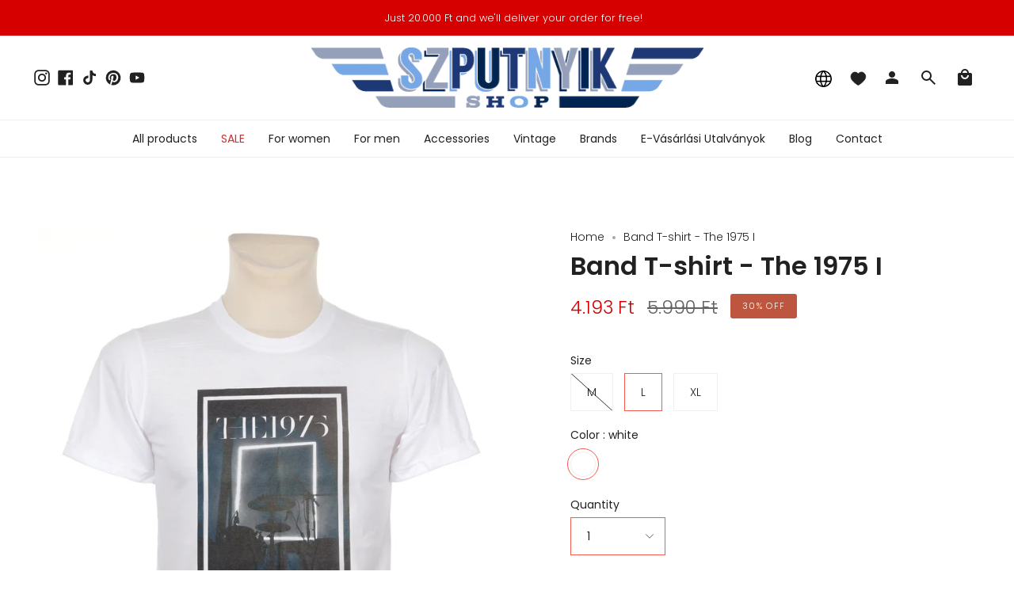

--- FILE ---
content_type: text/html; charset=utf-8
request_url: https://szputnyikshop.com/products/banda-polo-the-1975-i
body_size: 41659
content:
<!doctype html>
<html class="no-js no-touch supports-no-cookies" lang="en">
<head>
  <meta charset="UTF-8">
  <meta name="viewport" content="width=device-width, initial-scale=1.0">
  <meta name="theme-color" content="#d70000">
  <link rel="canonical" href="https://szputnyikshop.com/products/banda-polo-the-1975-i">

  <!-- ======================= Broadcast Theme V3.7.1 ========================= -->

  <link rel="preconnect" href="https://cdn.shopify.com" crossorigin>
  <link rel="preconnect" href="https://fonts.shopify.com" crossorigin>
  <link rel="preconnect" href="https://monorail-edge.shopifysvc.com" crossorigin>

  <link rel="preload" href="//szputnyikshop.com/cdn/shop/t/41/assets/lazysizes.js?v=111431644619468174291732554137" as="script">
  <link rel="preload" href="//szputnyikshop.com/cdn/shop/t/41/assets/vendor.js?v=87256898729587446001732554136" as="script">
  <link rel="preload" href="//szputnyikshop.com/cdn/shop/t/41/assets/theme.dev.js?v=183301880264828861741732554138" as="script">
  <link rel="preload" href="//szputnyikshop.com/cdn/shop/t/41/assets/theme.css?v=50510562174582494151732556787" as="style">

  <!-- Title and description ================================================ -->
  
  <title>
    
    Band T-shirt - The 1975 I
    
    
    
      &ndash; Szputnyik shop
    
  </title>

  
    <meta name="description" content="Klasszikus fazonú, egyedi mintájú férfi póló.">
  

  <meta property="og:site_name" content="Szputnyik shop">
<meta property="og:url" content="https://szputnyikshop.com/products/banda-polo-the-1975-i">
<meta property="og:title" content="Band T-shirt - The 1975 I">
<meta property="og:type" content="product">
<meta property="og:description" content="Klasszikus fazonú, egyedi mintájú férfi póló."><meta property="og:image" content="http://szputnyikshop.com/cdn/shop/products/ferfi_polo_1975_9140676c-fe65-4283-ad83-6f18e9ee1caa.jpg?v=1569292565">
  <meta property="og:image:secure_url" content="https://szputnyikshop.com/cdn/shop/products/ferfi_polo_1975_9140676c-fe65-4283-ad83-6f18e9ee1caa.jpg?v=1569292565">
  <meta property="og:image:width" content="2834">
  <meta property="og:image:height" content="3408"><meta property="og:price:amount" content="4.193">
  <meta property="og:price:currency" content="HUF"><meta name="twitter:card" content="summary_large_image">
<meta name="twitter:title" content="Band T-shirt - The 1975 I">
<meta name="twitter:description" content="Klasszikus fazonú, egyedi mintájú férfi póló.">

  <!-- CSS ================================================================== -->

  <link href="//szputnyikshop.com/cdn/shop/t/41/assets/font-settings.css?v=182940083236796126171763655327" rel="stylesheet" type="text/css" media="all" />

  
<style data-shopify>

:root {--scrollbar-width: 0px;


--COLOR-VIDEO-BG: #f2f2f2;


--COLOR-BG: #ffffff;
--COLOR-BG-TRANSPARENT: rgba(255, 255, 255, 0);
--COLOR-BG-SECONDARY: #f7f7f7;
--COLOR-BG-RGB: 255, 255, 255;

--COLOR-TEXT-DARK: #000000;
--COLOR-TEXT: #212121;
--COLOR-TEXT-LIGHT: #646464;


/* === Opacity shades of grey ===*/
--COLOR-A5:  rgba(33, 33, 33, 0.05);
--COLOR-A10: rgba(33, 33, 33, 0.1);
--COLOR-A15: rgba(33, 33, 33, 0.15);
--COLOR-A20: rgba(33, 33, 33, 0.2);
--COLOR-A25: rgba(33, 33, 33, 0.25);
--COLOR-A30: rgba(33, 33, 33, 0.3);
--COLOR-A35: rgba(33, 33, 33, 0.35);
--COLOR-A40: rgba(33, 33, 33, 0.4);
--COLOR-A45: rgba(33, 33, 33, 0.45);
--COLOR-A50: rgba(33, 33, 33, 0.5);
--COLOR-A55: rgba(33, 33, 33, 0.55);
--COLOR-A60: rgba(33, 33, 33, 0.6);
--COLOR-A65: rgba(33, 33, 33, 0.65);
--COLOR-A70: rgba(33, 33, 33, 0.7);
--COLOR-A75: rgba(33, 33, 33, 0.75);
--COLOR-A80: rgba(33, 33, 33, 0.8);
--COLOR-A85: rgba(33, 33, 33, 0.85);
--COLOR-A90: rgba(33, 33, 33, 0.9);
--COLOR-A95: rgba(33, 33, 33, 0.95);

--COLOR-BORDER: rgb(240, 240, 240);
--COLOR-BORDER-LIGHT: #f6f6f6;
--COLOR-BORDER-HAIRLINE: #f7f7f7;
--COLOR-BORDER-DARK: #bdbdbd;/* === Bright color ===*/
--COLOR-PRIMARY: #f45b4f;
--COLOR-PRIMARY-HOVER: #f41403;
--COLOR-PRIMARY-FADE: rgba(244, 91, 79, 0.05);
--COLOR-PRIMARY-FADE-HOVER: rgba(244, 91, 79, 0.1);
--COLOR-PRIMARY-LIGHT: #ffe0dd;--COLOR-PRIMARY-OPPOSITE: #ffffff;


/* === Secondary Color ===*/
--COLOR-SECONDARY: #d70000;
--COLOR-SECONDARY-HOVER: #8b0000;
--COLOR-SECONDARY-FADE: rgba(215, 0, 0, 0.05);
--COLOR-SECONDARY-FADE-HOVER: rgba(215, 0, 0, 0.1);--COLOR-SECONDARY-OPPOSITE: #ffffff;


/* === link Color ===*/
--COLOR-LINK: #212121;
--COLOR-LINK-HOVER: #7ca9a3;
--COLOR-LINK-FADE: rgba(33, 33, 33, 0.05);
--COLOR-LINK-FADE-HOVER: rgba(33, 33, 33, 0.1);--COLOR-LINK-OPPOSITE: #ffffff;


/* === Product grid sale tags ===*/
--COLOR-SALE-BG: #be563f;
--COLOR-SALE-TEXT: #ffffff;--COLOR-SALE-TEXT-SECONDARY: #be563f;

/* === Product grid badges ===*/
--COLOR-BADGE-BG: #ffffff;
--COLOR-BADGE-TEXT: #212121;

/*! ============ #CHANGE: Custom styles changes for badges ================== */
/* === Product grid new item badge ===*/
--COLOR-NEW-PRODUCT-BADGE-BG: #F45B4F;
--COLOR-NEW-PRODUCT-BADGE-TEXT: #ffffff;
/*! ============ END OF #CHANGE: Custom styles changes for badges ================== */

/* === Product sale color ===*/
--COLOR-SALE: #d20000;

/* === Gray background on Product grid items ===*/--filter-bg: 1.0;/* === Helper colors for form error states ===*/
--COLOR-ERROR: #721C24;
--COLOR-ERROR-BG: #F8D7DA;
--COLOR-ERROR-BORDER: #F5C6CB;



  --RADIUS: 0px;
  --RADIUS-SM: 0px;


--COLOR-ANNOUNCEMENT-BG: #ffffff;
--COLOR-ANNOUNCEMENT-TEXT: #ab8c52;
--COLOR-ANNOUNCEMENT-BORDER: #e6ddcb;

--COLOR-HEADER-BG: #ffffff;
--COLOR-HEADER-BG-TRANSPARENT: rgba(255, 255, 255, 0);
--COLOR-HEADER-LINK: #212121;
--COLOR-HEADER-LINK-HOVER: #f45b4f;

--COLOR-MENU-BG: #ffffff;
--COLOR-MENU-BORDER: #f0f0f0;
--COLOR-MENU-LINK: #212121;
--COLOR-MENU-LINK-HOVER: #f45b4f;
--COLOR-SUBMENU-BG: #ffffff;
--COLOR-SUBMENU-LINK: #212121;
--COLOR-SUBMENU-LINK-HOVER: #f45b4f;
--COLOR-MENU-TRANSPARENT: #ffffff;

--COLOR-FOOTER-BG: #ffffff;
--COLOR-FOOTER-TEXT: #212121;
--COLOR-FOOTER-LINK: #212121;
--COLOR-FOOTER-LINK-HOVER: #f45b4f;
--COLOR-FOOTER-BORDER: #212121;

--TRANSPARENT: rgba(255, 255, 255, 0);

/* === Default overlay opacity ===*/
--overlay-opacity: 0;

/* === Custom Cursor ===*/
--ICON-ZOOM-IN: url( "//szputnyikshop.com/cdn/shop/t/41/assets/icon-zoom-in.svg?v=182473373117644429561732554138" );
--ICON-ZOOM-OUT: url( "//szputnyikshop.com/cdn/shop/t/41/assets/icon-zoom-out.svg?v=101497157853986683871732554135" );

/* === Custom Icons ===*/


  
  --ICON-ADD-BAG: url( "//szputnyikshop.com/cdn/shop/t/41/assets/icon-add-bag.svg?v=23763382405227654651732554137" );
  --ICON-ADD-CART: url( "//szputnyikshop.com/cdn/shop/t/41/assets/icon-add-cart.svg?v=3962293684743587821732554136" );
  --ICON-ARROW-LEFT: url( "//szputnyikshop.com/cdn/shop/t/41/assets/icon-arrow-left.svg?v=136066145774695772731732554137" );
  --ICON-ARROW-RIGHT: url( "//szputnyikshop.com/cdn/shop/t/41/assets/icon-arrow-right.svg?v=150928298113663093401732554135" );
  --ICON-SELECT: url("//szputnyikshop.com/cdn/shop/t/41/assets/icon-select.svg?v=167170173659852274001732554135");


--PRODUCT-GRID-ASPECT-RATIO: 120.0%;

/* === Typography ===*/
--FONT-WEIGHT-BODY: 300;
--FONT-WEIGHT-BODY-BOLD: 400;

--FONT-STACK-BODY: Poppins, sans-serif;
--FONT-STYLE-BODY: normal;
--FONT-STYLE-BODY-ITALIC: italic;
--FONT-ADJUST-BODY: 1.0;

--FONT-WEIGHT-HEADING: 600;
--FONT-WEIGHT-HEADING-BOLD: 700;

--FONT-STACK-HEADING: Poppins, sans-serif;
--FONT-STYLE-HEADING: normal;
--FONT-STYLE-HEADING-ITALIC: italic;
--FONT-ADJUST-HEADING: 1.15;

--FONT-STACK-NAV: Poppins, sans-serif;
--FONT-STYLE-NAV: normal;
--FONT-STYLE-NAV-ITALIC: italic;
--FONT-ADJUST-NAV: 1.0;

--FONT-WEIGHT-NAV: 300;
--FONT-WEIGHT-NAV-BOLD: 400;

--FONT-SIZE-BASE: 1.0rem;
--FONT-SIZE-BASE-PERCENT: 1.0;

/* === Parallax ===*/
--PARALLAX-STRENGTH-MIN: 120.0%;
--PARALLAX-STRENGTH-MAX: 130.0%;--gutter: 60px;--grid: repeat(4, minmax(0, 1fr));
--grid-tablet: repeat(3, minmax(0, 1fr));
--grid-small: repeat(2, minmax(0, 1fr));
--grid-mobile: repeat(1, minmax(0, 1fr));
--gap: 16px;--base-animation-delay: 0ms;--ICON-STROKE-WIDTH: 1px;
}

</style>


  <link href="//szputnyikshop.com/cdn/shop/t/41/assets/theme.css?v=50510562174582494151732556787" rel="stylesheet" type="text/css" media="all" />

  <script>
    if (window.navigator.userAgent.indexOf('MSIE ') > 0 || window.navigator.userAgent.indexOf('Trident/') > 0) {
      document.documentElement.className = document.documentElement.className + ' ie';

      var scripts = document.getElementsByTagName('script')[0];
      var polyfill = document.createElement("script");
      polyfill.defer = true;
      polyfill.src = "//szputnyikshop.com/cdn/shop/t/41/assets/ie11.js?v=144489047535103983231732554136";

      scripts.parentNode.insertBefore(polyfill, scripts);
    } else {
      document.documentElement.className = document.documentElement.className.replace('no-js', 'js');
    }

    window.lazySizesConfig = window.lazySizesConfig || {};
    window.lazySizesConfig.preloadAfterLoad = true;

    let root = '/';
    if (root[root.length - 1] !== '/') {
      root = root + '/';
    }

    window.theme = {
      routes: {
        root: root,
        cart: '/cart',
        cart_add_url: '/cart/add',
        product_recommendations_url: '/recommendations/products',
        predictive_search_url: '/search/suggest',
        addresses_url: '/account/addresses'
      },
      assets: {
        photoswipe: '//szputnyikshop.com/cdn/shop/t/41/assets/photoswipe.js?v=101811760775731399961732554137',
        smoothscroll: '//szputnyikshop.com/cdn/shop/t/41/assets/smoothscroll.js?v=37906625415260927261732554138',
        swatches: '//szputnyikshop.com/cdn/shop/t/41/assets/swatches.json?v=184343565545568312921732554136',
        base: "//szputnyikshop.com/cdn/shop/t/41/assets/",
        no_image: "//szputnyikshop.com/cdn/shopifycloud/storefront/assets/no-image-2048-a2addb12_1024x.gif",
      },
      strings: {
        addToCart: "Add to cart",
        soldOut: "Sold Out",
        from: "From",
        preOrder: "Pre-order",
        sale: "Sale",
        subscription: "Subscription",
        unavailable: "Unavailable",
        unitPrice: "Unit price",
        unitPriceSeparator: "per",
        shippingCalcSubmitButton: "Calculate shipping",
        shippingCalcSubmitButtonDisabled: "Calculating...",
        selectValue: "Select value",
        selectColor: "Select color",
        oneColor: "color",
        otherColor: "colors",
        upsellAddToCart: "Add",
        free: "Free"
      },
      settings: {
        customerLoggedIn: null ? true : false,
        cartDrawerEnabled: false,
        enableQuickAdd: true,
        enableAnimations: true,
        transparentHeader: false,
        swatchStyle: "circle"
      },
      moneyFormat: true ? "\u003cspan class=money\u003e{{ amount_no_decimals_with_comma_separator }} Ft\u003c\/span\u003e" : "\u003cspan class=money\u003e{{ amount_no_decimals_with_comma_separator }} Ft\u003c\/span\u003e",
      moneyWithoutCurrencyFormat: "\u003cspan class=money\u003e{{ amount_no_decimals_with_comma_separator }} Ft\u003c\/span\u003e",
      moneyWithCurrencyFormat: "\u003cspan class=money\u003e{{ amount_no_decimals_with_comma_separator }} Ft\u003c\/span\u003e",
      subtotal: 0,
      info: {
        name: 'broadcast'
      },
      version: '3.7.1'
    };

    document.addEventListener('lazyloaded', (e) => {
      const lazyImage = e.target.parentNode;
      if (lazyImage.classList.contains('lazy-image')) {
        lazyImage.style.backgroundImage = 'none';
      }
    });
  </script>

  

  <!-- Theme Javascript ============================================================== -->
  <script src="//szputnyikshop.com/cdn/shop/t/41/assets/lazysizes.js?v=111431644619468174291732554137" async="async"></script>
  <script src="//szputnyikshop.com/cdn/shop/t/41/assets/vendor.js?v=87256898729587446001732554136" defer="defer"></script>
  <script src="//szputnyikshop.com/cdn/shop/t/41/assets/theme.dev.js?v=183301880264828861741732554138" defer="defer"></script><!-- Shopify app scripts =========================================================== -->

  <script>window.performance && window.performance.mark && window.performance.mark('shopify.content_for_header.start');</script><meta name="google-site-verification" content="LOOvVn4einA83hnUXNMYqT8ZeGZt7imNSjnLo1yxLHs">
<meta name="facebook-domain-verification" content="edlho9k71bvt99bh0oll22vh7k39cm">
<meta name="facebook-domain-verification" content="4loxpn6z5lh0uktyup3orcmtxz8l5n">
<meta name="facebook-domain-verification" content="4qegoebkr8mjb92hys57jbwvp0tw3n">
<meta name="google-site-verification" content="MUIWgR85UIbDe29_D5wDDnlcfDU1nh7PFH38UMXysG8">
<meta name="google-site-verification" content="oL9LTtG2bUxyjd_A0GOxbl8AAi4OM6RsXTU7I-w1e4M">
<meta id="shopify-digital-wallet" name="shopify-digital-wallet" content="/12119048/digital_wallets/dialog">
<meta name="shopify-checkout-api-token" content="0d9b43bbe363f7dbcbf26f4a93794ffc">
<meta id="in-context-paypal-metadata" data-shop-id="12119048" data-venmo-supported="false" data-environment="production" data-locale="en_US" data-paypal-v4="true" data-currency="HUF">
<link rel="alternate" hreflang="x-default" href="https://szputnyikshop.hu/products/banda-polo-the-1975-i">
<link rel="alternate" hreflang="hu" href="https://szputnyikshop.hu/products/banda-polo-the-1975-i">
<link rel="alternate" hreflang="en" href="https://szputnyikshop.hu/en/products/banda-polo-the-1975-i">
<link rel="alternate" hreflang="en-AD" href="https://szputnyikshop.com/products/banda-polo-the-1975-i">
<link rel="alternate" hreflang="hu-AD" href="https://szputnyikshop.com/hu/products/banda-polo-the-1975-i">
<link rel="alternate" hreflang="en-AE" href="https://szputnyikshop.com/products/banda-polo-the-1975-i">
<link rel="alternate" hreflang="hu-AE" href="https://szputnyikshop.com/hu/products/banda-polo-the-1975-i">
<link rel="alternate" hreflang="en-AF" href="https://szputnyikshop.com/products/banda-polo-the-1975-i">
<link rel="alternate" hreflang="hu-AF" href="https://szputnyikshop.com/hu/products/banda-polo-the-1975-i">
<link rel="alternate" hreflang="en-AG" href="https://szputnyikshop.com/products/banda-polo-the-1975-i">
<link rel="alternate" hreflang="hu-AG" href="https://szputnyikshop.com/hu/products/banda-polo-the-1975-i">
<link rel="alternate" hreflang="en-AI" href="https://szputnyikshop.com/products/banda-polo-the-1975-i">
<link rel="alternate" hreflang="hu-AI" href="https://szputnyikshop.com/hu/products/banda-polo-the-1975-i">
<link rel="alternate" hreflang="en-AL" href="https://szputnyikshop.com/products/banda-polo-the-1975-i">
<link rel="alternate" hreflang="hu-AL" href="https://szputnyikshop.com/hu/products/banda-polo-the-1975-i">
<link rel="alternate" hreflang="en-AM" href="https://szputnyikshop.com/products/banda-polo-the-1975-i">
<link rel="alternate" hreflang="hu-AM" href="https://szputnyikshop.com/hu/products/banda-polo-the-1975-i">
<link rel="alternate" hreflang="en-AR" href="https://szputnyikshop.com/products/banda-polo-the-1975-i">
<link rel="alternate" hreflang="hu-AR" href="https://szputnyikshop.com/hu/products/banda-polo-the-1975-i">
<link rel="alternate" hreflang="en-AT" href="https://szputnyikshop.com/products/banda-polo-the-1975-i">
<link rel="alternate" hreflang="hu-AT" href="https://szputnyikshop.com/hu/products/banda-polo-the-1975-i">
<link rel="alternate" hreflang="en-AU" href="https://szputnyikshop.com/products/banda-polo-the-1975-i">
<link rel="alternate" hreflang="hu-AU" href="https://szputnyikshop.com/hu/products/banda-polo-the-1975-i">
<link rel="alternate" hreflang="en-AW" href="https://szputnyikshop.com/products/banda-polo-the-1975-i">
<link rel="alternate" hreflang="hu-AW" href="https://szputnyikshop.com/hu/products/banda-polo-the-1975-i">
<link rel="alternate" hreflang="en-AZ" href="https://szputnyikshop.com/products/banda-polo-the-1975-i">
<link rel="alternate" hreflang="hu-AZ" href="https://szputnyikshop.com/hu/products/banda-polo-the-1975-i">
<link rel="alternate" hreflang="en-BA" href="https://szputnyikshop.com/products/banda-polo-the-1975-i">
<link rel="alternate" hreflang="hu-BA" href="https://szputnyikshop.com/hu/products/banda-polo-the-1975-i">
<link rel="alternate" hreflang="en-BB" href="https://szputnyikshop.com/products/banda-polo-the-1975-i">
<link rel="alternate" hreflang="hu-BB" href="https://szputnyikshop.com/hu/products/banda-polo-the-1975-i">
<link rel="alternate" hreflang="en-BD" href="https://szputnyikshop.com/products/banda-polo-the-1975-i">
<link rel="alternate" hreflang="hu-BD" href="https://szputnyikshop.com/hu/products/banda-polo-the-1975-i">
<link rel="alternate" hreflang="en-BE" href="https://szputnyikshop.com/products/banda-polo-the-1975-i">
<link rel="alternate" hreflang="hu-BE" href="https://szputnyikshop.com/hu/products/banda-polo-the-1975-i">
<link rel="alternate" hreflang="en-BG" href="https://szputnyikshop.com/products/banda-polo-the-1975-i">
<link rel="alternate" hreflang="hu-BG" href="https://szputnyikshop.com/hu/products/banda-polo-the-1975-i">
<link rel="alternate" hreflang="en-BH" href="https://szputnyikshop.com/products/banda-polo-the-1975-i">
<link rel="alternate" hreflang="hu-BH" href="https://szputnyikshop.com/hu/products/banda-polo-the-1975-i">
<link rel="alternate" hreflang="en-BL" href="https://szputnyikshop.com/products/banda-polo-the-1975-i">
<link rel="alternate" hreflang="hu-BL" href="https://szputnyikshop.com/hu/products/banda-polo-the-1975-i">
<link rel="alternate" hreflang="en-BM" href="https://szputnyikshop.com/products/banda-polo-the-1975-i">
<link rel="alternate" hreflang="hu-BM" href="https://szputnyikshop.com/hu/products/banda-polo-the-1975-i">
<link rel="alternate" hreflang="en-BN" href="https://szputnyikshop.com/products/banda-polo-the-1975-i">
<link rel="alternate" hreflang="hu-BN" href="https://szputnyikshop.com/hu/products/banda-polo-the-1975-i">
<link rel="alternate" hreflang="en-BO" href="https://szputnyikshop.com/products/banda-polo-the-1975-i">
<link rel="alternate" hreflang="hu-BO" href="https://szputnyikshop.com/hu/products/banda-polo-the-1975-i">
<link rel="alternate" hreflang="en-BR" href="https://szputnyikshop.com/products/banda-polo-the-1975-i">
<link rel="alternate" hreflang="hu-BR" href="https://szputnyikshop.com/hu/products/banda-polo-the-1975-i">
<link rel="alternate" hreflang="en-BS" href="https://szputnyikshop.com/products/banda-polo-the-1975-i">
<link rel="alternate" hreflang="hu-BS" href="https://szputnyikshop.com/hu/products/banda-polo-the-1975-i">
<link rel="alternate" hreflang="en-BT" href="https://szputnyikshop.com/products/banda-polo-the-1975-i">
<link rel="alternate" hreflang="hu-BT" href="https://szputnyikshop.com/hu/products/banda-polo-the-1975-i">
<link rel="alternate" hreflang="en-BY" href="https://szputnyikshop.com/products/banda-polo-the-1975-i">
<link rel="alternate" hreflang="hu-BY" href="https://szputnyikshop.com/hu/products/banda-polo-the-1975-i">
<link rel="alternate" hreflang="en-BZ" href="https://szputnyikshop.com/products/banda-polo-the-1975-i">
<link rel="alternate" hreflang="hu-BZ" href="https://szputnyikshop.com/hu/products/banda-polo-the-1975-i">
<link rel="alternate" hreflang="en-CA" href="https://szputnyikshop.com/products/banda-polo-the-1975-i">
<link rel="alternate" hreflang="hu-CA" href="https://szputnyikshop.com/hu/products/banda-polo-the-1975-i">
<link rel="alternate" hreflang="en-CC" href="https://szputnyikshop.com/products/banda-polo-the-1975-i">
<link rel="alternate" hreflang="hu-CC" href="https://szputnyikshop.com/hu/products/banda-polo-the-1975-i">
<link rel="alternate" hreflang="en-CH" href="https://szputnyikshop.com/products/banda-polo-the-1975-i">
<link rel="alternate" hreflang="hu-CH" href="https://szputnyikshop.com/hu/products/banda-polo-the-1975-i">
<link rel="alternate" hreflang="en-CK" href="https://szputnyikshop.com/products/banda-polo-the-1975-i">
<link rel="alternate" hreflang="hu-CK" href="https://szputnyikshop.com/hu/products/banda-polo-the-1975-i">
<link rel="alternate" hreflang="en-CL" href="https://szputnyikshop.com/products/banda-polo-the-1975-i">
<link rel="alternate" hreflang="hu-CL" href="https://szputnyikshop.com/hu/products/banda-polo-the-1975-i">
<link rel="alternate" hreflang="en-CN" href="https://szputnyikshop.com/products/banda-polo-the-1975-i">
<link rel="alternate" hreflang="hu-CN" href="https://szputnyikshop.com/hu/products/banda-polo-the-1975-i">
<link rel="alternate" hreflang="en-CO" href="https://szputnyikshop.com/products/banda-polo-the-1975-i">
<link rel="alternate" hreflang="hu-CO" href="https://szputnyikshop.com/hu/products/banda-polo-the-1975-i">
<link rel="alternate" hreflang="en-CR" href="https://szputnyikshop.com/products/banda-polo-the-1975-i">
<link rel="alternate" hreflang="hu-CR" href="https://szputnyikshop.com/hu/products/banda-polo-the-1975-i">
<link rel="alternate" hreflang="en-CW" href="https://szputnyikshop.com/products/banda-polo-the-1975-i">
<link rel="alternate" hreflang="hu-CW" href="https://szputnyikshop.com/hu/products/banda-polo-the-1975-i">
<link rel="alternate" hreflang="en-CX" href="https://szputnyikshop.com/products/banda-polo-the-1975-i">
<link rel="alternate" hreflang="hu-CX" href="https://szputnyikshop.com/hu/products/banda-polo-the-1975-i">
<link rel="alternate" hreflang="en-CY" href="https://szputnyikshop.com/products/banda-polo-the-1975-i">
<link rel="alternate" hreflang="hu-CY" href="https://szputnyikshop.com/hu/products/banda-polo-the-1975-i">
<link rel="alternate" hreflang="en-CZ" href="https://szputnyikshop.com/products/banda-polo-the-1975-i">
<link rel="alternate" hreflang="hu-CZ" href="https://szputnyikshop.com/hu/products/banda-polo-the-1975-i">
<link rel="alternate" hreflang="en-DE" href="https://szputnyikshop.com/products/banda-polo-the-1975-i">
<link rel="alternate" hreflang="hu-DE" href="https://szputnyikshop.com/hu/products/banda-polo-the-1975-i">
<link rel="alternate" hreflang="en-DK" href="https://szputnyikshop.com/products/banda-polo-the-1975-i">
<link rel="alternate" hreflang="hu-DK" href="https://szputnyikshop.com/hu/products/banda-polo-the-1975-i">
<link rel="alternate" hreflang="en-DM" href="https://szputnyikshop.com/products/banda-polo-the-1975-i">
<link rel="alternate" hreflang="hu-DM" href="https://szputnyikshop.com/hu/products/banda-polo-the-1975-i">
<link rel="alternate" hreflang="en-DO" href="https://szputnyikshop.com/products/banda-polo-the-1975-i">
<link rel="alternate" hreflang="hu-DO" href="https://szputnyikshop.com/hu/products/banda-polo-the-1975-i">
<link rel="alternate" hreflang="en-EC" href="https://szputnyikshop.com/products/banda-polo-the-1975-i">
<link rel="alternate" hreflang="hu-EC" href="https://szputnyikshop.com/hu/products/banda-polo-the-1975-i">
<link rel="alternate" hreflang="en-EE" href="https://szputnyikshop.com/products/banda-polo-the-1975-i">
<link rel="alternate" hreflang="hu-EE" href="https://szputnyikshop.com/hu/products/banda-polo-the-1975-i">
<link rel="alternate" hreflang="en-ES" href="https://szputnyikshop.com/products/banda-polo-the-1975-i">
<link rel="alternate" hreflang="hu-ES" href="https://szputnyikshop.com/hu/products/banda-polo-the-1975-i">
<link rel="alternate" hreflang="en-FI" href="https://szputnyikshop.com/products/banda-polo-the-1975-i">
<link rel="alternate" hreflang="hu-FI" href="https://szputnyikshop.com/hu/products/banda-polo-the-1975-i">
<link rel="alternate" hreflang="en-FJ" href="https://szputnyikshop.com/products/banda-polo-the-1975-i">
<link rel="alternate" hreflang="hu-FJ" href="https://szputnyikshop.com/hu/products/banda-polo-the-1975-i">
<link rel="alternate" hreflang="en-FK" href="https://szputnyikshop.com/products/banda-polo-the-1975-i">
<link rel="alternate" hreflang="hu-FK" href="https://szputnyikshop.com/hu/products/banda-polo-the-1975-i">
<link rel="alternate" hreflang="en-FR" href="https://szputnyikshop.com/products/banda-polo-the-1975-i">
<link rel="alternate" hreflang="hu-FR" href="https://szputnyikshop.com/hu/products/banda-polo-the-1975-i">
<link rel="alternate" hreflang="en-GB" href="https://szputnyikshop.com/products/banda-polo-the-1975-i">
<link rel="alternate" hreflang="hu-GB" href="https://szputnyikshop.com/hu/products/banda-polo-the-1975-i">
<link rel="alternate" hreflang="en-GD" href="https://szputnyikshop.com/products/banda-polo-the-1975-i">
<link rel="alternate" hreflang="hu-GD" href="https://szputnyikshop.com/hu/products/banda-polo-the-1975-i">
<link rel="alternate" hreflang="en-GE" href="https://szputnyikshop.com/products/banda-polo-the-1975-i">
<link rel="alternate" hreflang="hu-GE" href="https://szputnyikshop.com/hu/products/banda-polo-the-1975-i">
<link rel="alternate" hreflang="en-GF" href="https://szputnyikshop.com/products/banda-polo-the-1975-i">
<link rel="alternate" hreflang="hu-GF" href="https://szputnyikshop.com/hu/products/banda-polo-the-1975-i">
<link rel="alternate" hreflang="en-GI" href="https://szputnyikshop.com/products/banda-polo-the-1975-i">
<link rel="alternate" hreflang="hu-GI" href="https://szputnyikshop.com/hu/products/banda-polo-the-1975-i">
<link rel="alternate" hreflang="en-GR" href="https://szputnyikshop.com/products/banda-polo-the-1975-i">
<link rel="alternate" hreflang="hu-GR" href="https://szputnyikshop.com/hu/products/banda-polo-the-1975-i">
<link rel="alternate" hreflang="en-GS" href="https://szputnyikshop.com/products/banda-polo-the-1975-i">
<link rel="alternate" hreflang="hu-GS" href="https://szputnyikshop.com/hu/products/banda-polo-the-1975-i">
<link rel="alternate" hreflang="en-GT" href="https://szputnyikshop.com/products/banda-polo-the-1975-i">
<link rel="alternate" hreflang="hu-GT" href="https://szputnyikshop.com/hu/products/banda-polo-the-1975-i">
<link rel="alternate" hreflang="en-GY" href="https://szputnyikshop.com/products/banda-polo-the-1975-i">
<link rel="alternate" hreflang="hu-GY" href="https://szputnyikshop.com/hu/products/banda-polo-the-1975-i">
<link rel="alternate" hreflang="en-HK" href="https://szputnyikshop.com/products/banda-polo-the-1975-i">
<link rel="alternate" hreflang="hu-HK" href="https://szputnyikshop.com/hu/products/banda-polo-the-1975-i">
<link rel="alternate" hreflang="en-HN" href="https://szputnyikshop.com/products/banda-polo-the-1975-i">
<link rel="alternate" hreflang="hu-HN" href="https://szputnyikshop.com/hu/products/banda-polo-the-1975-i">
<link rel="alternate" hreflang="en-HR" href="https://szputnyikshop.com/products/banda-polo-the-1975-i">
<link rel="alternate" hreflang="hu-HR" href="https://szputnyikshop.com/hu/products/banda-polo-the-1975-i">
<link rel="alternate" hreflang="en-HT" href="https://szputnyikshop.com/products/banda-polo-the-1975-i">
<link rel="alternate" hreflang="hu-HT" href="https://szputnyikshop.com/hu/products/banda-polo-the-1975-i">
<link rel="alternate" hreflang="en-ID" href="https://szputnyikshop.com/products/banda-polo-the-1975-i">
<link rel="alternate" hreflang="hu-ID" href="https://szputnyikshop.com/hu/products/banda-polo-the-1975-i">
<link rel="alternate" hreflang="en-IE" href="https://szputnyikshop.com/products/banda-polo-the-1975-i">
<link rel="alternate" hreflang="hu-IE" href="https://szputnyikshop.com/hu/products/banda-polo-the-1975-i">
<link rel="alternate" hreflang="en-IL" href="https://szputnyikshop.com/products/banda-polo-the-1975-i">
<link rel="alternate" hreflang="hu-IL" href="https://szputnyikshop.com/hu/products/banda-polo-the-1975-i">
<link rel="alternate" hreflang="en-IM" href="https://szputnyikshop.com/products/banda-polo-the-1975-i">
<link rel="alternate" hreflang="hu-IM" href="https://szputnyikshop.com/hu/products/banda-polo-the-1975-i">
<link rel="alternate" hreflang="en-IN" href="https://szputnyikshop.com/products/banda-polo-the-1975-i">
<link rel="alternate" hreflang="hu-IN" href="https://szputnyikshop.com/hu/products/banda-polo-the-1975-i">
<link rel="alternate" hreflang="en-IO" href="https://szputnyikshop.com/products/banda-polo-the-1975-i">
<link rel="alternate" hreflang="hu-IO" href="https://szputnyikshop.com/hu/products/banda-polo-the-1975-i">
<link rel="alternate" hreflang="en-IQ" href="https://szputnyikshop.com/products/banda-polo-the-1975-i">
<link rel="alternate" hreflang="hu-IQ" href="https://szputnyikshop.com/hu/products/banda-polo-the-1975-i">
<link rel="alternate" hreflang="en-IS" href="https://szputnyikshop.com/products/banda-polo-the-1975-i">
<link rel="alternate" hreflang="hu-IS" href="https://szputnyikshop.com/hu/products/banda-polo-the-1975-i">
<link rel="alternate" hreflang="en-IT" href="https://szputnyikshop.com/products/banda-polo-the-1975-i">
<link rel="alternate" hreflang="hu-IT" href="https://szputnyikshop.com/hu/products/banda-polo-the-1975-i">
<link rel="alternate" hreflang="en-JM" href="https://szputnyikshop.com/products/banda-polo-the-1975-i">
<link rel="alternate" hreflang="hu-JM" href="https://szputnyikshop.com/hu/products/banda-polo-the-1975-i">
<link rel="alternate" hreflang="en-JO" href="https://szputnyikshop.com/products/banda-polo-the-1975-i">
<link rel="alternate" hreflang="hu-JO" href="https://szputnyikshop.com/hu/products/banda-polo-the-1975-i">
<link rel="alternate" hreflang="en-JP" href="https://szputnyikshop.com/products/banda-polo-the-1975-i">
<link rel="alternate" hreflang="hu-JP" href="https://szputnyikshop.com/hu/products/banda-polo-the-1975-i">
<link rel="alternate" hreflang="en-KG" href="https://szputnyikshop.com/products/banda-polo-the-1975-i">
<link rel="alternate" hreflang="hu-KG" href="https://szputnyikshop.com/hu/products/banda-polo-the-1975-i">
<link rel="alternate" hreflang="en-KH" href="https://szputnyikshop.com/products/banda-polo-the-1975-i">
<link rel="alternate" hreflang="hu-KH" href="https://szputnyikshop.com/hu/products/banda-polo-the-1975-i">
<link rel="alternate" hreflang="en-KI" href="https://szputnyikshop.com/products/banda-polo-the-1975-i">
<link rel="alternate" hreflang="hu-KI" href="https://szputnyikshop.com/hu/products/banda-polo-the-1975-i">
<link rel="alternate" hreflang="en-KN" href="https://szputnyikshop.com/products/banda-polo-the-1975-i">
<link rel="alternate" hreflang="hu-KN" href="https://szputnyikshop.com/hu/products/banda-polo-the-1975-i">
<link rel="alternate" hreflang="en-KR" href="https://szputnyikshop.com/products/banda-polo-the-1975-i">
<link rel="alternate" hreflang="hu-KR" href="https://szputnyikshop.com/hu/products/banda-polo-the-1975-i">
<link rel="alternate" hreflang="en-KW" href="https://szputnyikshop.com/products/banda-polo-the-1975-i">
<link rel="alternate" hreflang="hu-KW" href="https://szputnyikshop.com/hu/products/banda-polo-the-1975-i">
<link rel="alternate" hreflang="en-KY" href="https://szputnyikshop.com/products/banda-polo-the-1975-i">
<link rel="alternate" hreflang="hu-KY" href="https://szputnyikshop.com/hu/products/banda-polo-the-1975-i">
<link rel="alternate" hreflang="en-KZ" href="https://szputnyikshop.com/products/banda-polo-the-1975-i">
<link rel="alternate" hreflang="hu-KZ" href="https://szputnyikshop.com/hu/products/banda-polo-the-1975-i">
<link rel="alternate" hreflang="en-LA" href="https://szputnyikshop.com/products/banda-polo-the-1975-i">
<link rel="alternate" hreflang="hu-LA" href="https://szputnyikshop.com/hu/products/banda-polo-the-1975-i">
<link rel="alternate" hreflang="en-LB" href="https://szputnyikshop.com/products/banda-polo-the-1975-i">
<link rel="alternate" hreflang="hu-LB" href="https://szputnyikshop.com/hu/products/banda-polo-the-1975-i">
<link rel="alternate" hreflang="en-LC" href="https://szputnyikshop.com/products/banda-polo-the-1975-i">
<link rel="alternate" hreflang="hu-LC" href="https://szputnyikshop.com/hu/products/banda-polo-the-1975-i">
<link rel="alternate" hreflang="en-LI" href="https://szputnyikshop.com/products/banda-polo-the-1975-i">
<link rel="alternate" hreflang="hu-LI" href="https://szputnyikshop.com/hu/products/banda-polo-the-1975-i">
<link rel="alternate" hreflang="en-LK" href="https://szputnyikshop.com/products/banda-polo-the-1975-i">
<link rel="alternate" hreflang="hu-LK" href="https://szputnyikshop.com/hu/products/banda-polo-the-1975-i">
<link rel="alternate" hreflang="en-LT" href="https://szputnyikshop.com/products/banda-polo-the-1975-i">
<link rel="alternate" hreflang="hu-LT" href="https://szputnyikshop.com/hu/products/banda-polo-the-1975-i">
<link rel="alternate" hreflang="en-LU" href="https://szputnyikshop.com/products/banda-polo-the-1975-i">
<link rel="alternate" hreflang="hu-LU" href="https://szputnyikshop.com/hu/products/banda-polo-the-1975-i">
<link rel="alternate" hreflang="en-LV" href="https://szputnyikshop.com/products/banda-polo-the-1975-i">
<link rel="alternate" hreflang="hu-LV" href="https://szputnyikshop.com/hu/products/banda-polo-the-1975-i">
<link rel="alternate" hreflang="en-MC" href="https://szputnyikshop.com/products/banda-polo-the-1975-i">
<link rel="alternate" hreflang="hu-MC" href="https://szputnyikshop.com/hu/products/banda-polo-the-1975-i">
<link rel="alternate" hreflang="en-MD" href="https://szputnyikshop.com/products/banda-polo-the-1975-i">
<link rel="alternate" hreflang="hu-MD" href="https://szputnyikshop.com/hu/products/banda-polo-the-1975-i">
<link rel="alternate" hreflang="en-ME" href="https://szputnyikshop.com/products/banda-polo-the-1975-i">
<link rel="alternate" hreflang="hu-ME" href="https://szputnyikshop.com/hu/products/banda-polo-the-1975-i">
<link rel="alternate" hreflang="en-MF" href="https://szputnyikshop.com/products/banda-polo-the-1975-i">
<link rel="alternate" hreflang="hu-MF" href="https://szputnyikshop.com/hu/products/banda-polo-the-1975-i">
<link rel="alternate" hreflang="en-MK" href="https://szputnyikshop.com/products/banda-polo-the-1975-i">
<link rel="alternate" hreflang="hu-MK" href="https://szputnyikshop.com/hu/products/banda-polo-the-1975-i">
<link rel="alternate" hreflang="en-MM" href="https://szputnyikshop.com/products/banda-polo-the-1975-i">
<link rel="alternate" hreflang="hu-MM" href="https://szputnyikshop.com/hu/products/banda-polo-the-1975-i">
<link rel="alternate" hreflang="en-MN" href="https://szputnyikshop.com/products/banda-polo-the-1975-i">
<link rel="alternate" hreflang="hu-MN" href="https://szputnyikshop.com/hu/products/banda-polo-the-1975-i">
<link rel="alternate" hreflang="en-MO" href="https://szputnyikshop.com/products/banda-polo-the-1975-i">
<link rel="alternate" hreflang="hu-MO" href="https://szputnyikshop.com/hu/products/banda-polo-the-1975-i">
<link rel="alternate" hreflang="en-MQ" href="https://szputnyikshop.com/products/banda-polo-the-1975-i">
<link rel="alternate" hreflang="hu-MQ" href="https://szputnyikshop.com/hu/products/banda-polo-the-1975-i">
<link rel="alternate" hreflang="en-MS" href="https://szputnyikshop.com/products/banda-polo-the-1975-i">
<link rel="alternate" hreflang="hu-MS" href="https://szputnyikshop.com/hu/products/banda-polo-the-1975-i">
<link rel="alternate" hreflang="en-MT" href="https://szputnyikshop.com/products/banda-polo-the-1975-i">
<link rel="alternate" hreflang="hu-MT" href="https://szputnyikshop.com/hu/products/banda-polo-the-1975-i">
<link rel="alternate" hreflang="en-MV" href="https://szputnyikshop.com/products/banda-polo-the-1975-i">
<link rel="alternate" hreflang="hu-MV" href="https://szputnyikshop.com/hu/products/banda-polo-the-1975-i">
<link rel="alternate" hreflang="en-MX" href="https://szputnyikshop.com/products/banda-polo-the-1975-i">
<link rel="alternate" hreflang="hu-MX" href="https://szputnyikshop.com/hu/products/banda-polo-the-1975-i">
<link rel="alternate" hreflang="en-MY" href="https://szputnyikshop.com/products/banda-polo-the-1975-i">
<link rel="alternate" hreflang="hu-MY" href="https://szputnyikshop.com/hu/products/banda-polo-the-1975-i">
<link rel="alternate" hreflang="en-NC" href="https://szputnyikshop.com/products/banda-polo-the-1975-i">
<link rel="alternate" hreflang="hu-NC" href="https://szputnyikshop.com/hu/products/banda-polo-the-1975-i">
<link rel="alternate" hreflang="en-NF" href="https://szputnyikshop.com/products/banda-polo-the-1975-i">
<link rel="alternate" hreflang="hu-NF" href="https://szputnyikshop.com/hu/products/banda-polo-the-1975-i">
<link rel="alternate" hreflang="en-NI" href="https://szputnyikshop.com/products/banda-polo-the-1975-i">
<link rel="alternate" hreflang="hu-NI" href="https://szputnyikshop.com/hu/products/banda-polo-the-1975-i">
<link rel="alternate" hreflang="en-NL" href="https://szputnyikshop.com/products/banda-polo-the-1975-i">
<link rel="alternate" hreflang="hu-NL" href="https://szputnyikshop.com/hu/products/banda-polo-the-1975-i">
<link rel="alternate" hreflang="en-NO" href="https://szputnyikshop.com/products/banda-polo-the-1975-i">
<link rel="alternate" hreflang="hu-NO" href="https://szputnyikshop.com/hu/products/banda-polo-the-1975-i">
<link rel="alternate" hreflang="en-NP" href="https://szputnyikshop.com/products/banda-polo-the-1975-i">
<link rel="alternate" hreflang="hu-NP" href="https://szputnyikshop.com/hu/products/banda-polo-the-1975-i">
<link rel="alternate" hreflang="en-NR" href="https://szputnyikshop.com/products/banda-polo-the-1975-i">
<link rel="alternate" hreflang="hu-NR" href="https://szputnyikshop.com/hu/products/banda-polo-the-1975-i">
<link rel="alternate" hreflang="en-NU" href="https://szputnyikshop.com/products/banda-polo-the-1975-i">
<link rel="alternate" hreflang="hu-NU" href="https://szputnyikshop.com/hu/products/banda-polo-the-1975-i">
<link rel="alternate" hreflang="en-NZ" href="https://szputnyikshop.com/products/banda-polo-the-1975-i">
<link rel="alternate" hreflang="hu-NZ" href="https://szputnyikshop.com/hu/products/banda-polo-the-1975-i">
<link rel="alternate" hreflang="en-OM" href="https://szputnyikshop.com/products/banda-polo-the-1975-i">
<link rel="alternate" hreflang="hu-OM" href="https://szputnyikshop.com/hu/products/banda-polo-the-1975-i">
<link rel="alternate" hreflang="en-PA" href="https://szputnyikshop.com/products/banda-polo-the-1975-i">
<link rel="alternate" hreflang="hu-PA" href="https://szputnyikshop.com/hu/products/banda-polo-the-1975-i">
<link rel="alternate" hreflang="en-PE" href="https://szputnyikshop.com/products/banda-polo-the-1975-i">
<link rel="alternate" hreflang="hu-PE" href="https://szputnyikshop.com/hu/products/banda-polo-the-1975-i">
<link rel="alternate" hreflang="en-PF" href="https://szputnyikshop.com/products/banda-polo-the-1975-i">
<link rel="alternate" hreflang="hu-PF" href="https://szputnyikshop.com/hu/products/banda-polo-the-1975-i">
<link rel="alternate" hreflang="en-PG" href="https://szputnyikshop.com/products/banda-polo-the-1975-i">
<link rel="alternate" hreflang="hu-PG" href="https://szputnyikshop.com/hu/products/banda-polo-the-1975-i">
<link rel="alternate" hreflang="en-PH" href="https://szputnyikshop.com/products/banda-polo-the-1975-i">
<link rel="alternate" hreflang="hu-PH" href="https://szputnyikshop.com/hu/products/banda-polo-the-1975-i">
<link rel="alternate" hreflang="en-PK" href="https://szputnyikshop.com/products/banda-polo-the-1975-i">
<link rel="alternate" hreflang="hu-PK" href="https://szputnyikshop.com/hu/products/banda-polo-the-1975-i">
<link rel="alternate" hreflang="en-PL" href="https://szputnyikshop.com/products/banda-polo-the-1975-i">
<link rel="alternate" hreflang="hu-PL" href="https://szputnyikshop.com/hu/products/banda-polo-the-1975-i">
<link rel="alternate" hreflang="en-PM" href="https://szputnyikshop.com/products/banda-polo-the-1975-i">
<link rel="alternate" hreflang="hu-PM" href="https://szputnyikshop.com/hu/products/banda-polo-the-1975-i">
<link rel="alternate" hreflang="en-PN" href="https://szputnyikshop.com/products/banda-polo-the-1975-i">
<link rel="alternate" hreflang="hu-PN" href="https://szputnyikshop.com/hu/products/banda-polo-the-1975-i">
<link rel="alternate" hreflang="en-PS" href="https://szputnyikshop.com/products/banda-polo-the-1975-i">
<link rel="alternate" hreflang="hu-PS" href="https://szputnyikshop.com/hu/products/banda-polo-the-1975-i">
<link rel="alternate" hreflang="en-PT" href="https://szputnyikshop.com/products/banda-polo-the-1975-i">
<link rel="alternate" hreflang="hu-PT" href="https://szputnyikshop.com/hu/products/banda-polo-the-1975-i">
<link rel="alternate" hreflang="en-PY" href="https://szputnyikshop.com/products/banda-polo-the-1975-i">
<link rel="alternate" hreflang="hu-PY" href="https://szputnyikshop.com/hu/products/banda-polo-the-1975-i">
<link rel="alternate" hreflang="en-QA" href="https://szputnyikshop.com/products/banda-polo-the-1975-i">
<link rel="alternate" hreflang="hu-QA" href="https://szputnyikshop.com/hu/products/banda-polo-the-1975-i">
<link rel="alternate" hreflang="en-RE" href="https://szputnyikshop.com/products/banda-polo-the-1975-i">
<link rel="alternate" hreflang="hu-RE" href="https://szputnyikshop.com/hu/products/banda-polo-the-1975-i">
<link rel="alternate" hreflang="en-RO" href="https://szputnyikshop.com/products/banda-polo-the-1975-i">
<link rel="alternate" hreflang="hu-RO" href="https://szputnyikshop.com/hu/products/banda-polo-the-1975-i">
<link rel="alternate" hreflang="en-RS" href="https://szputnyikshop.com/products/banda-polo-the-1975-i">
<link rel="alternate" hreflang="hu-RS" href="https://szputnyikshop.com/hu/products/banda-polo-the-1975-i">
<link rel="alternate" hreflang="en-RU" href="https://szputnyikshop.com/products/banda-polo-the-1975-i">
<link rel="alternate" hreflang="hu-RU" href="https://szputnyikshop.com/hu/products/banda-polo-the-1975-i">
<link rel="alternate" hreflang="en-SA" href="https://szputnyikshop.com/products/banda-polo-the-1975-i">
<link rel="alternate" hreflang="hu-SA" href="https://szputnyikshop.com/hu/products/banda-polo-the-1975-i">
<link rel="alternate" hreflang="en-SB" href="https://szputnyikshop.com/products/banda-polo-the-1975-i">
<link rel="alternate" hreflang="hu-SB" href="https://szputnyikshop.com/hu/products/banda-polo-the-1975-i">
<link rel="alternate" hreflang="en-SE" href="https://szputnyikshop.com/products/banda-polo-the-1975-i">
<link rel="alternate" hreflang="hu-SE" href="https://szputnyikshop.com/hu/products/banda-polo-the-1975-i">
<link rel="alternate" hreflang="en-SG" href="https://szputnyikshop.com/products/banda-polo-the-1975-i">
<link rel="alternate" hreflang="hu-SG" href="https://szputnyikshop.com/hu/products/banda-polo-the-1975-i">
<link rel="alternate" hreflang="en-SI" href="https://szputnyikshop.com/products/banda-polo-the-1975-i">
<link rel="alternate" hreflang="hu-SI" href="https://szputnyikshop.com/hu/products/banda-polo-the-1975-i">
<link rel="alternate" hreflang="en-SK" href="https://szputnyikshop.com/products/banda-polo-the-1975-i">
<link rel="alternate" hreflang="hu-SK" href="https://szputnyikshop.com/hu/products/banda-polo-the-1975-i">
<link rel="alternate" hreflang="en-SM" href="https://szputnyikshop.com/products/banda-polo-the-1975-i">
<link rel="alternate" hreflang="hu-SM" href="https://szputnyikshop.com/hu/products/banda-polo-the-1975-i">
<link rel="alternate" hreflang="en-SR" href="https://szputnyikshop.com/products/banda-polo-the-1975-i">
<link rel="alternate" hreflang="hu-SR" href="https://szputnyikshop.com/hu/products/banda-polo-the-1975-i">
<link rel="alternate" hreflang="en-SV" href="https://szputnyikshop.com/products/banda-polo-the-1975-i">
<link rel="alternate" hreflang="hu-SV" href="https://szputnyikshop.com/hu/products/banda-polo-the-1975-i">
<link rel="alternate" hreflang="en-SX" href="https://szputnyikshop.com/products/banda-polo-the-1975-i">
<link rel="alternate" hreflang="hu-SX" href="https://szputnyikshop.com/hu/products/banda-polo-the-1975-i">
<link rel="alternate" hreflang="en-TC" href="https://szputnyikshop.com/products/banda-polo-the-1975-i">
<link rel="alternate" hreflang="hu-TC" href="https://szputnyikshop.com/hu/products/banda-polo-the-1975-i">
<link rel="alternate" hreflang="en-TF" href="https://szputnyikshop.com/products/banda-polo-the-1975-i">
<link rel="alternate" hreflang="hu-TF" href="https://szputnyikshop.com/hu/products/banda-polo-the-1975-i">
<link rel="alternate" hreflang="en-TH" href="https://szputnyikshop.com/products/banda-polo-the-1975-i">
<link rel="alternate" hreflang="hu-TH" href="https://szputnyikshop.com/hu/products/banda-polo-the-1975-i">
<link rel="alternate" hreflang="en-TJ" href="https://szputnyikshop.com/products/banda-polo-the-1975-i">
<link rel="alternate" hreflang="hu-TJ" href="https://szputnyikshop.com/hu/products/banda-polo-the-1975-i">
<link rel="alternate" hreflang="en-TK" href="https://szputnyikshop.com/products/banda-polo-the-1975-i">
<link rel="alternate" hreflang="hu-TK" href="https://szputnyikshop.com/hu/products/banda-polo-the-1975-i">
<link rel="alternate" hreflang="en-TL" href="https://szputnyikshop.com/products/banda-polo-the-1975-i">
<link rel="alternate" hreflang="hu-TL" href="https://szputnyikshop.com/hu/products/banda-polo-the-1975-i">
<link rel="alternate" hreflang="en-TM" href="https://szputnyikshop.com/products/banda-polo-the-1975-i">
<link rel="alternate" hreflang="hu-TM" href="https://szputnyikshop.com/hu/products/banda-polo-the-1975-i">
<link rel="alternate" hreflang="en-TO" href="https://szputnyikshop.com/products/banda-polo-the-1975-i">
<link rel="alternate" hreflang="hu-TO" href="https://szputnyikshop.com/hu/products/banda-polo-the-1975-i">
<link rel="alternate" hreflang="en-TR" href="https://szputnyikshop.com/products/banda-polo-the-1975-i">
<link rel="alternate" hreflang="hu-TR" href="https://szputnyikshop.com/hu/products/banda-polo-the-1975-i">
<link rel="alternate" hreflang="en-TT" href="https://szputnyikshop.com/products/banda-polo-the-1975-i">
<link rel="alternate" hreflang="hu-TT" href="https://szputnyikshop.com/hu/products/banda-polo-the-1975-i">
<link rel="alternate" hreflang="en-TV" href="https://szputnyikshop.com/products/banda-polo-the-1975-i">
<link rel="alternate" hreflang="hu-TV" href="https://szputnyikshop.com/hu/products/banda-polo-the-1975-i">
<link rel="alternate" hreflang="en-TW" href="https://szputnyikshop.com/products/banda-polo-the-1975-i">
<link rel="alternate" hreflang="hu-TW" href="https://szputnyikshop.com/hu/products/banda-polo-the-1975-i">
<link rel="alternate" hreflang="en-UA" href="https://szputnyikshop.com/products/banda-polo-the-1975-i">
<link rel="alternate" hreflang="hu-UA" href="https://szputnyikshop.com/hu/products/banda-polo-the-1975-i">
<link rel="alternate" hreflang="en-UM" href="https://szputnyikshop.com/products/banda-polo-the-1975-i">
<link rel="alternate" hreflang="hu-UM" href="https://szputnyikshop.com/hu/products/banda-polo-the-1975-i">
<link rel="alternate" hreflang="en-US" href="https://szputnyikshop.com/products/banda-polo-the-1975-i">
<link rel="alternate" hreflang="hu-US" href="https://szputnyikshop.com/hu/products/banda-polo-the-1975-i">
<link rel="alternate" hreflang="en-UY" href="https://szputnyikshop.com/products/banda-polo-the-1975-i">
<link rel="alternate" hreflang="hu-UY" href="https://szputnyikshop.com/hu/products/banda-polo-the-1975-i">
<link rel="alternate" hreflang="en-UZ" href="https://szputnyikshop.com/products/banda-polo-the-1975-i">
<link rel="alternate" hreflang="hu-UZ" href="https://szputnyikshop.com/hu/products/banda-polo-the-1975-i">
<link rel="alternate" hreflang="en-VA" href="https://szputnyikshop.com/products/banda-polo-the-1975-i">
<link rel="alternate" hreflang="hu-VA" href="https://szputnyikshop.com/hu/products/banda-polo-the-1975-i">
<link rel="alternate" hreflang="en-VC" href="https://szputnyikshop.com/products/banda-polo-the-1975-i">
<link rel="alternate" hreflang="hu-VC" href="https://szputnyikshop.com/hu/products/banda-polo-the-1975-i">
<link rel="alternate" hreflang="en-VE" href="https://szputnyikshop.com/products/banda-polo-the-1975-i">
<link rel="alternate" hreflang="hu-VE" href="https://szputnyikshop.com/hu/products/banda-polo-the-1975-i">
<link rel="alternate" hreflang="en-VG" href="https://szputnyikshop.com/products/banda-polo-the-1975-i">
<link rel="alternate" hreflang="hu-VG" href="https://szputnyikshop.com/hu/products/banda-polo-the-1975-i">
<link rel="alternate" hreflang="en-VN" href="https://szputnyikshop.com/products/banda-polo-the-1975-i">
<link rel="alternate" hreflang="hu-VN" href="https://szputnyikshop.com/hu/products/banda-polo-the-1975-i">
<link rel="alternate" hreflang="en-VU" href="https://szputnyikshop.com/products/banda-polo-the-1975-i">
<link rel="alternate" hreflang="hu-VU" href="https://szputnyikshop.com/hu/products/banda-polo-the-1975-i">
<link rel="alternate" hreflang="en-WF" href="https://szputnyikshop.com/products/banda-polo-the-1975-i">
<link rel="alternate" hreflang="hu-WF" href="https://szputnyikshop.com/hu/products/banda-polo-the-1975-i">
<link rel="alternate" hreflang="en-WS" href="https://szputnyikshop.com/products/banda-polo-the-1975-i">
<link rel="alternate" hreflang="hu-WS" href="https://szputnyikshop.com/hu/products/banda-polo-the-1975-i">
<link rel="alternate" hreflang="en-XK" href="https://szputnyikshop.com/products/banda-polo-the-1975-i">
<link rel="alternate" hreflang="hu-XK" href="https://szputnyikshop.com/hu/products/banda-polo-the-1975-i">
<link rel="alternate" hreflang="en-YE" href="https://szputnyikshop.com/products/banda-polo-the-1975-i">
<link rel="alternate" hreflang="hu-YE" href="https://szputnyikshop.com/hu/products/banda-polo-the-1975-i">
<link rel="alternate" type="application/json+oembed" href="https://szputnyikshop.com/products/banda-polo-the-1975-i.oembed">
<script async="async" src="/checkouts/internal/preloads.js?locale=en-BM"></script>
<script id="shopify-features" type="application/json">{"accessToken":"0d9b43bbe363f7dbcbf26f4a93794ffc","betas":["rich-media-storefront-analytics"],"domain":"szputnyikshop.com","predictiveSearch":true,"shopId":12119048,"locale":"en"}</script>
<script>var Shopify = Shopify || {};
Shopify.shop = "szputny.myshopify.com";
Shopify.locale = "en";
Shopify.currency = {"active":"HUF","rate":"1.0"};
Shopify.country = "BM";
Shopify.theme = {"name":"szputnyik\/broadcast-v3-7-1-Szputnyik-v3","id":167938818377,"schema_name":"Broadcast","schema_version":"3.7.1","theme_store_id":null,"role":"main"};
Shopify.theme.handle = "null";
Shopify.theme.style = {"id":null,"handle":null};
Shopify.cdnHost = "szputnyikshop.com/cdn";
Shopify.routes = Shopify.routes || {};
Shopify.routes.root = "/";</script>
<script type="module">!function(o){(o.Shopify=o.Shopify||{}).modules=!0}(window);</script>
<script>!function(o){function n(){var o=[];function n(){o.push(Array.prototype.slice.apply(arguments))}return n.q=o,n}var t=o.Shopify=o.Shopify||{};t.loadFeatures=n(),t.autoloadFeatures=n()}(window);</script>
<script id="shop-js-analytics" type="application/json">{"pageType":"product"}</script>
<script defer="defer" async type="module" src="//szputnyikshop.com/cdn/shopifycloud/shop-js/modules/v2/client.init-shop-cart-sync_C5BV16lS.en.esm.js"></script>
<script defer="defer" async type="module" src="//szputnyikshop.com/cdn/shopifycloud/shop-js/modules/v2/chunk.common_CygWptCX.esm.js"></script>
<script type="module">
  await import("//szputnyikshop.com/cdn/shopifycloud/shop-js/modules/v2/client.init-shop-cart-sync_C5BV16lS.en.esm.js");
await import("//szputnyikshop.com/cdn/shopifycloud/shop-js/modules/v2/chunk.common_CygWptCX.esm.js");

  window.Shopify.SignInWithShop?.initShopCartSync?.({"fedCMEnabled":true,"windoidEnabled":true});

</script>
<script>(function() {
  var isLoaded = false;
  function asyncLoad() {
    if (isLoaded) return;
    isLoaded = true;
    var urls = ["\/\/d1liekpayvooaz.cloudfront.net\/apps\/customizery\/customizery.js?shop=szputny.myshopify.com","https:\/\/chimpstatic.com\/mcjs-connected\/js\/users\/7eac44c0c5a71552cd1d6be95\/15cbadbf181800931acf311a4.js?shop=szputny.myshopify.com","https:\/\/backend.pickupbird.com\/api\/v1\/public\/script-tag?backendShopDomain=szputny.myshopify.com\u0026ecomUniqueId=WeR14wUugEigJhfFxEm0F1DUrQh6PSHiKiD2WxELxZ4UjApWLPUTmEAyQOEXLRFo\u0026mapjs=1\u0026shop=szputny.myshopify.com"];
    for (var i = 0; i < urls.length; i++) {
      var s = document.createElement('script');
      s.type = 'text/javascript';
      s.async = true;
      s.src = urls[i];
      var x = document.getElementsByTagName('script')[0];
      x.parentNode.insertBefore(s, x);
    }
  };
  if(window.attachEvent) {
    window.attachEvent('onload', asyncLoad);
  } else {
    window.addEventListener('load', asyncLoad, false);
  }
})();</script>
<script id="__st">var __st={"a":12119048,"offset":3600,"reqid":"2bab328e-fcb4-4216-a839-f1e5f2bb6487-1768762617","pageurl":"szputnyikshop.com\/products\/banda-polo-the-1975-i","u":"ebac11211dca","p":"product","rtyp":"product","rid":3711839961181};</script>
<script>window.ShopifyPaypalV4VisibilityTracking = true;</script>
<script id="captcha-bootstrap">!function(){'use strict';const t='contact',e='account',n='new_comment',o=[[t,t],['blogs',n],['comments',n],[t,'customer']],c=[[e,'customer_login'],[e,'guest_login'],[e,'recover_customer_password'],[e,'create_customer']],r=t=>t.map((([t,e])=>`form[action*='/${t}']:not([data-nocaptcha='true']) input[name='form_type'][value='${e}']`)).join(','),a=t=>()=>t?[...document.querySelectorAll(t)].map((t=>t.form)):[];function s(){const t=[...o],e=r(t);return a(e)}const i='password',u='form_key',d=['recaptcha-v3-token','g-recaptcha-response','h-captcha-response',i],f=()=>{try{return window.sessionStorage}catch{return}},m='__shopify_v',_=t=>t.elements[u];function p(t,e,n=!1){try{const o=window.sessionStorage,c=JSON.parse(o.getItem(e)),{data:r}=function(t){const{data:e,action:n}=t;return t[m]||n?{data:e,action:n}:{data:t,action:n}}(c);for(const[e,n]of Object.entries(r))t.elements[e]&&(t.elements[e].value=n);n&&o.removeItem(e)}catch(o){console.error('form repopulation failed',{error:o})}}const l='form_type',E='cptcha';function T(t){t.dataset[E]=!0}const w=window,h=w.document,L='Shopify',v='ce_forms',y='captcha';let A=!1;((t,e)=>{const n=(g='f06e6c50-85a8-45c8-87d0-21a2b65856fe',I='https://cdn.shopify.com/shopifycloud/storefront-forms-hcaptcha/ce_storefront_forms_captcha_hcaptcha.v1.5.2.iife.js',D={infoText:'Protected by hCaptcha',privacyText:'Privacy',termsText:'Terms'},(t,e,n)=>{const o=w[L][v],c=o.bindForm;if(c)return c(t,g,e,D).then(n);var r;o.q.push([[t,g,e,D],n]),r=I,A||(h.body.append(Object.assign(h.createElement('script'),{id:'captcha-provider',async:!0,src:r})),A=!0)});var g,I,D;w[L]=w[L]||{},w[L][v]=w[L][v]||{},w[L][v].q=[],w[L][y]=w[L][y]||{},w[L][y].protect=function(t,e){n(t,void 0,e),T(t)},Object.freeze(w[L][y]),function(t,e,n,w,h,L){const[v,y,A,g]=function(t,e,n){const i=e?o:[],u=t?c:[],d=[...i,...u],f=r(d),m=r(i),_=r(d.filter((([t,e])=>n.includes(e))));return[a(f),a(m),a(_),s()]}(w,h,L),I=t=>{const e=t.target;return e instanceof HTMLFormElement?e:e&&e.form},D=t=>v().includes(t);t.addEventListener('submit',(t=>{const e=I(t);if(!e)return;const n=D(e)&&!e.dataset.hcaptchaBound&&!e.dataset.recaptchaBound,o=_(e),c=g().includes(e)&&(!o||!o.value);(n||c)&&t.preventDefault(),c&&!n&&(function(t){try{if(!f())return;!function(t){const e=f();if(!e)return;const n=_(t);if(!n)return;const o=n.value;o&&e.removeItem(o)}(t);const e=Array.from(Array(32),(()=>Math.random().toString(36)[2])).join('');!function(t,e){_(t)||t.append(Object.assign(document.createElement('input'),{type:'hidden',name:u})),t.elements[u].value=e}(t,e),function(t,e){const n=f();if(!n)return;const o=[...t.querySelectorAll(`input[type='${i}']`)].map((({name:t})=>t)),c=[...d,...o],r={};for(const[a,s]of new FormData(t).entries())c.includes(a)||(r[a]=s);n.setItem(e,JSON.stringify({[m]:1,action:t.action,data:r}))}(t,e)}catch(e){console.error('failed to persist form',e)}}(e),e.submit())}));const S=(t,e)=>{t&&!t.dataset[E]&&(n(t,e.some((e=>e===t))),T(t))};for(const o of['focusin','change'])t.addEventListener(o,(t=>{const e=I(t);D(e)&&S(e,y())}));const B=e.get('form_key'),M=e.get(l),P=B&&M;t.addEventListener('DOMContentLoaded',(()=>{const t=y();if(P)for(const e of t)e.elements[l].value===M&&p(e,B);[...new Set([...A(),...v().filter((t=>'true'===t.dataset.shopifyCaptcha))])].forEach((e=>S(e,t)))}))}(h,new URLSearchParams(w.location.search),n,t,e,['guest_login'])})(!0,!0)}();</script>
<script integrity="sha256-4kQ18oKyAcykRKYeNunJcIwy7WH5gtpwJnB7kiuLZ1E=" data-source-attribution="shopify.loadfeatures" defer="defer" src="//szputnyikshop.com/cdn/shopifycloud/storefront/assets/storefront/load_feature-a0a9edcb.js" crossorigin="anonymous"></script>
<script data-source-attribution="shopify.dynamic_checkout.dynamic.init">var Shopify=Shopify||{};Shopify.PaymentButton=Shopify.PaymentButton||{isStorefrontPortableWallets:!0,init:function(){window.Shopify.PaymentButton.init=function(){};var t=document.createElement("script");t.src="https://szputnyikshop.com/cdn/shopifycloud/portable-wallets/latest/portable-wallets.en.js",t.type="module",document.head.appendChild(t)}};
</script>
<script data-source-attribution="shopify.dynamic_checkout.buyer_consent">
  function portableWalletsHideBuyerConsent(e){var t=document.getElementById("shopify-buyer-consent"),n=document.getElementById("shopify-subscription-policy-button");t&&n&&(t.classList.add("hidden"),t.setAttribute("aria-hidden","true"),n.removeEventListener("click",e))}function portableWalletsShowBuyerConsent(e){var t=document.getElementById("shopify-buyer-consent"),n=document.getElementById("shopify-subscription-policy-button");t&&n&&(t.classList.remove("hidden"),t.removeAttribute("aria-hidden"),n.addEventListener("click",e))}window.Shopify?.PaymentButton&&(window.Shopify.PaymentButton.hideBuyerConsent=portableWalletsHideBuyerConsent,window.Shopify.PaymentButton.showBuyerConsent=portableWalletsShowBuyerConsent);
</script>
<script data-source-attribution="shopify.dynamic_checkout.cart.bootstrap">document.addEventListener("DOMContentLoaded",(function(){function t(){return document.querySelector("shopify-accelerated-checkout-cart, shopify-accelerated-checkout")}if(t())Shopify.PaymentButton.init();else{new MutationObserver((function(e,n){t()&&(Shopify.PaymentButton.init(),n.disconnect())})).observe(document.body,{childList:!0,subtree:!0})}}));
</script>
<script id='scb4127' type='text/javascript' async='' src='https://szputnyikshop.com/cdn/shopifycloud/privacy-banner/storefront-banner.js'></script><link id="shopify-accelerated-checkout-styles" rel="stylesheet" media="screen" href="https://szputnyikshop.com/cdn/shopifycloud/portable-wallets/latest/accelerated-checkout-backwards-compat.css" crossorigin="anonymous">
<style id="shopify-accelerated-checkout-cart">
        #shopify-buyer-consent {
  margin-top: 1em;
  display: inline-block;
  width: 100%;
}

#shopify-buyer-consent.hidden {
  display: none;
}

#shopify-subscription-policy-button {
  background: none;
  border: none;
  padding: 0;
  text-decoration: underline;
  font-size: inherit;
  cursor: pointer;
}

#shopify-subscription-policy-button::before {
  box-shadow: none;
}

      </style>

<script>window.performance && window.performance.mark && window.performance.mark('shopify.content_for_header.end');</script>

  <div id="shopify-section-filter-menu-settings" class="shopify-section"><style type="text/css">
/*  Filter Menu Color and Image Section CSS */.pt-display-swatch ul .filter-active-color-fekete .collection-name .check-icon:before
{
  background-color: #333333;
  color: #333333;
  -webkit-text-fill-color: transparent;background: -o-linear-gradient(transparent, transparent);
  background-size: cover;
  -webkit-background-clip: text;
  background-clip: text;

}

.pt-display-swatch ul .filter-active-color-fekete .collection-name .check-icon {
  text-shadow: none !important;
}.pt-display-swatch ul .filter-active-color-szurke .collection-name .check-icon:before
{
  background-color: #9a9a9a;
  color: #9a9a9a;
  -webkit-text-fill-color: transparent;background: -o-linear-gradient(transparent, transparent);
  background-size: cover;
  -webkit-background-clip: text;
  background-clip: text;

}

.pt-display-swatch ul .filter-active-color-szurke .collection-name .check-icon {
  text-shadow: none !important;
}.pt-display-swatch ul .filter-active-color-kek .collection-name .check-icon:before
{
  background-color: #4ea0da;
  color: #4ea0da;
  -webkit-text-fill-color: transparent;background: -o-linear-gradient(transparent, transparent);
  background-size: cover;
  -webkit-background-clip: text;
  background-clip: text;

}

.pt-display-swatch ul .filter-active-color-kek .collection-name .check-icon {
  text-shadow: none !important;
}.pt-display-swatch ul .filter-active-color-zold .collection-name .check-icon:before
{
  background-color: #5ca42d;
  color: #5ca42d;
  -webkit-text-fill-color: transparent;background: -o-linear-gradient(transparent, transparent);
  background-size: cover;
  -webkit-background-clip: text;
  background-clip: text;

}

.pt-display-swatch ul .filter-active-color-zold .collection-name .check-icon {
  text-shadow: none !important;
}.pt-display-swatch ul .filter-active-color-sarga .collection-name .check-icon:before
{
  background-color: #fcff1e;
  color: #fcff1e;
  -webkit-text-fill-color: transparent;background: -o-linear-gradient(transparent, transparent);
  background-size: cover;
  -webkit-background-clip: text;
  background-clip: text;

}

.pt-display-swatch ul .filter-active-color-sarga .collection-name .check-icon {
  text-shadow: none !important;
}.pt-display-swatch ul .filter-active-color-narancs .collection-name .check-icon:before
{
  background-color: #ffa500;
  color: #ffa500;
  -webkit-text-fill-color: transparent;background: -o-linear-gradient(transparent, transparent);
  background-size: cover;
  -webkit-background-clip: text;
  background-clip: text;

}

.pt-display-swatch ul .filter-active-color-narancs .collection-name .check-icon {
  text-shadow: none !important;
}.pt-display-swatch ul .filter-active-color-lila .collection-name .check-icon:before
{
  background-color: #9100ff;
  color: #9100ff;
  -webkit-text-fill-color: transparent;background: -o-linear-gradient(transparent, transparent);
  background-size: cover;
  -webkit-background-clip: text;
  background-clip: text;

}

.pt-display-swatch ul .filter-active-color-lila .collection-name .check-icon {
  text-shadow: none !important;
}.pt-display-swatch ul .filter-active-color-rozsaszin .collection-name .check-icon:before
{
  background-color: #ffb4e1;
  color: #ffb4e1;
  -webkit-text-fill-color: transparent;background: -o-linear-gradient(transparent, transparent);
  background-size: cover;
  -webkit-background-clip: text;
  background-clip: text;

}

.pt-display-swatch ul .filter-active-color-rozsaszin .collection-name .check-icon {
  text-shadow: none !important;
}.pt-display-swatch ul .filter-active-color-piros .collection-name .check-icon:before
{
  background-color: #e40000;
  color: #e40000;
  -webkit-text-fill-color: transparent;background: -o-linear-gradient(transparent, transparent);
  background-size: cover;
  -webkit-background-clip: text;
  background-clip: text;

}

.pt-display-swatch ul .filter-active-color-piros .collection-name .check-icon {
  text-shadow: none !important;
}.pt-display-swatch ul .filter-active-color-bordo .collection-name .check-icon:before
{
  background-color: #b30b0b;
  color: #b30b0b;
  -webkit-text-fill-color: transparent;background: -o-linear-gradient(transparent, transparent);
  background-size: cover;
  -webkit-background-clip: text;
  background-clip: text;

}

.pt-display-swatch ul .filter-active-color-bordo .collection-name .check-icon {
  text-shadow: none !important;
}.pt-display-swatch ul .filter-active-color-khaki .collection-name .check-icon:before
{
  background-color: #c3b586;
  color: #c3b586;
  -webkit-text-fill-color: transparent;background: -o-linear-gradient(transparent, transparent);
  background-size: cover;
  -webkit-background-clip: text;
  background-clip: text;

}

.pt-display-swatch ul .filter-active-color-khaki .collection-name .check-icon {
  text-shadow: none !important;
}.pt-display-swatch ul .filter-active-color-barna .collection-name .check-icon:before
{
  background-color: #71421b;
  color: #71421b;
  -webkit-text-fill-color: transparent;background: -o-linear-gradient(transparent, transparent);
  background-size: cover;
  -webkit-background-clip: text;
  background-clip: text;

}

.pt-display-swatch ul .filter-active-color-barna .collection-name .check-icon {
  text-shadow: none !important;
}.pt-display-swatch ul .filter-active-color-bezs .collection-name .check-icon:before
{
  background-color: #e2cba9;
  color: #e2cba9;
  -webkit-text-fill-color: transparent;background: -o-linear-gradient(transparent, transparent);
  background-size: cover;
  -webkit-background-clip: text;
  background-clip: text;

}

.pt-display-swatch ul .filter-active-color-bezs .collection-name .check-icon {
  text-shadow: none !important;
}.pt-display-swatch ul .filter-active-color-szivarvany .collection-name .check-icon:before
{
  background-color: #333333;
  color: #333333;
  -webkit-text-fill-color: transparent;background: -webkit-linear-gradient(transparent, transparent),
             url(//szputnyikshop.com/cdn/shop/files/rainbow_small.jpg?v=1623727662) no-repeat center center;background: -o-linear-gradient(transparent, transparent);
  background-size: cover;
  -webkit-background-clip: text;
  background-clip: text;

}

.pt-display-swatch ul .filter-active-color-szivarvany .collection-name .check-icon {
  text-shadow: none !important;
}.pt-display-swatch ul .filter-active-color-krom .collection-name .check-icon:before
{
  background-color: #333333;
  color: #333333;
  -webkit-text-fill-color: transparent;background: -webkit-linear-gradient(transparent, transparent),
             url(//szputnyikshop.com/cdn/shop/files/chrome_small.jpg?v=1623727744) no-repeat center center;background: -o-linear-gradient(transparent, transparent);
  background-size: cover;
  -webkit-background-clip: text;
  background-clip: text;

}

.pt-display-swatch ul .filter-active-color-krom .collection-name .check-icon {
  text-shadow: none !important;
}.pt-display-swatch ul .filter-active-color-arany .collection-name .check-icon:before
{
  background-color: #333333;
  color: #333333;
  -webkit-text-fill-color: transparent;background: -webkit-linear-gradient(transparent, transparent),
             url(//szputnyikshop.com/cdn/shop/files/arany_small.jpg?v=1623727857) no-repeat center center;background: -o-linear-gradient(transparent, transparent);
  background-size: cover;
  -webkit-background-clip: text;
  background-clip: text;

}

.pt-display-swatch ul .filter-active-color-arany .collection-name .check-icon {
  text-shadow: none !important;
}.pt-display-swatch ul .filter-active-color-ezust .collection-name .check-icon:before
{
  background-color: #333333;
  color: #333333;
  -webkit-text-fill-color: transparent;background: -webkit-linear-gradient(transparent, transparent),
             url(//szputnyikshop.com/cdn/shop/files/ezust_small.jpg?v=1623727890) no-repeat center center;background: -o-linear-gradient(transparent, transparent);
  background-size: cover;
  -webkit-background-clip: text;
  background-clip: text;

}

.pt-display-swatch ul .filter-active-color-ezust .collection-name .check-icon {
  text-shadow: none !important;
}.pt-display-swatch ul .filter-active-color-rez .collection-name .check-icon:before
{
  background-color: #333333;
  color: #333333;
  -webkit-text-fill-color: transparent;background: -webkit-linear-gradient(transparent, transparent),
             url(//szputnyikshop.com/cdn/shop/files/rez_small.jpg?v=1623727830) no-repeat center center;background: -o-linear-gradient(transparent, transparent);
  background-size: cover;
  -webkit-background-clip: text;
  background-clip: text;

}

.pt-display-swatch ul .filter-active-color-rez .collection-name .check-icon {
  text-shadow: none !important;
}</style>
<link href="//szputnyikshop.com/cdn/shop/t/41/assets/filter-menu.scss.css?v=120274715627138124801732554148" rel="stylesheet" type="text/css" media="all" />
<script src="//szputnyikshop.com/cdn/shop/t/41/assets/filter-menu.js?v=79298749081961657871732554148" type="text/javascript"></script>





</div>
  <link rel="dns-prefetch" href="https://cdn.secomapp.com/">
<link rel="dns-prefetch" href="https://ajax.googleapis.com/">
<link rel="dns-prefetch" href="https://cdnjs.cloudflare.com/">
<link rel="preload" as="stylesheet" href="//szputnyikshop.com/cdn/shop/t/41/assets/sca-pp.css?v=178374312540912810101732554135">

<link rel="stylesheet" href="//szputnyikshop.com/cdn/shop/t/41/assets/sca-pp.css?v=178374312540912810101732554135">
 <script>
  
  SCAPPShop = {};
    
  </script> 

  
  
<!-- BEGIN app block: shopify://apps/se-wishlist-engine/blocks/app-embed/8f7c0857-8e71-463d-a168-8e133094753b --><link rel="preload" href="https://cdn.shopify.com/extensions/019b0687-34c2-750d-9296-a1de718428be/wishlist-engine-225/assets/wishlist-engine.css" as="style" onload="this.onload=null;this.rel='stylesheet'">
<noscript><link rel="stylesheet" href="https://cdn.shopify.com/extensions/019b0687-34c2-750d-9296-a1de718428be/wishlist-engine-225/assets/wishlist-engine.css"></noscript>

<meta name="wishlist_shop_current_currency" content="{{ amount_no_decimals_with_comma_separator }} Ft" id="wishlist_shop_current_currency"/>
<script data-id="Ad05seVZTT0FSY1FTM__14198427981142892921" type="application/javascript">
  var  customHeartIcon='';
  var  customHeartFillIcon='';
</script>

 
<script src="https://cdn.shopify.com/extensions/019b0687-34c2-750d-9296-a1de718428be/wishlist-engine-225/assets/wishlist-engine-app.js" defer></script>

<!-- END app block --><link href="https://cdn.shopify.com/extensions/0199a438-2b43-7d72-ba8c-f8472dfb5cdc/promotion-popup-allnew-26/assets/popup-main.css" rel="stylesheet" type="text/css" media="all">
<link href="https://monorail-edge.shopifysvc.com" rel="dns-prefetch">
<script>(function(){if ("sendBeacon" in navigator && "performance" in window) {try {var session_token_from_headers = performance.getEntriesByType('navigation')[0].serverTiming.find(x => x.name == '_s').description;} catch {var session_token_from_headers = undefined;}var session_cookie_matches = document.cookie.match(/_shopify_s=([^;]*)/);var session_token_from_cookie = session_cookie_matches && session_cookie_matches.length === 2 ? session_cookie_matches[1] : "";var session_token = session_token_from_headers || session_token_from_cookie || "";function handle_abandonment_event(e) {var entries = performance.getEntries().filter(function(entry) {return /monorail-edge.shopifysvc.com/.test(entry.name);});if (!window.abandonment_tracked && entries.length === 0) {window.abandonment_tracked = true;var currentMs = Date.now();var navigation_start = performance.timing.navigationStart;var payload = {shop_id: 12119048,url: window.location.href,navigation_start,duration: currentMs - navigation_start,session_token,page_type: "product"};window.navigator.sendBeacon("https://monorail-edge.shopifysvc.com/v1/produce", JSON.stringify({schema_id: "online_store_buyer_site_abandonment/1.1",payload: payload,metadata: {event_created_at_ms: currentMs,event_sent_at_ms: currentMs}}));}}window.addEventListener('pagehide', handle_abandonment_event);}}());</script>
<script id="web-pixels-manager-setup">(function e(e,d,r,n,o){if(void 0===o&&(o={}),!Boolean(null===(a=null===(i=window.Shopify)||void 0===i?void 0:i.analytics)||void 0===a?void 0:a.replayQueue)){var i,a;window.Shopify=window.Shopify||{};var t=window.Shopify;t.analytics=t.analytics||{};var s=t.analytics;s.replayQueue=[],s.publish=function(e,d,r){return s.replayQueue.push([e,d,r]),!0};try{self.performance.mark("wpm:start")}catch(e){}var l=function(){var e={modern:/Edge?\/(1{2}[4-9]|1[2-9]\d|[2-9]\d{2}|\d{4,})\.\d+(\.\d+|)|Firefox\/(1{2}[4-9]|1[2-9]\d|[2-9]\d{2}|\d{4,})\.\d+(\.\d+|)|Chrom(ium|e)\/(9{2}|\d{3,})\.\d+(\.\d+|)|(Maci|X1{2}).+ Version\/(15\.\d+|(1[6-9]|[2-9]\d|\d{3,})\.\d+)([,.]\d+|)( \(\w+\)|)( Mobile\/\w+|) Safari\/|Chrome.+OPR\/(9{2}|\d{3,})\.\d+\.\d+|(CPU[ +]OS|iPhone[ +]OS|CPU[ +]iPhone|CPU IPhone OS|CPU iPad OS)[ +]+(15[._]\d+|(1[6-9]|[2-9]\d|\d{3,})[._]\d+)([._]\d+|)|Android:?[ /-](13[3-9]|1[4-9]\d|[2-9]\d{2}|\d{4,})(\.\d+|)(\.\d+|)|Android.+Firefox\/(13[5-9]|1[4-9]\d|[2-9]\d{2}|\d{4,})\.\d+(\.\d+|)|Android.+Chrom(ium|e)\/(13[3-9]|1[4-9]\d|[2-9]\d{2}|\d{4,})\.\d+(\.\d+|)|SamsungBrowser\/([2-9]\d|\d{3,})\.\d+/,legacy:/Edge?\/(1[6-9]|[2-9]\d|\d{3,})\.\d+(\.\d+|)|Firefox\/(5[4-9]|[6-9]\d|\d{3,})\.\d+(\.\d+|)|Chrom(ium|e)\/(5[1-9]|[6-9]\d|\d{3,})\.\d+(\.\d+|)([\d.]+$|.*Safari\/(?![\d.]+ Edge\/[\d.]+$))|(Maci|X1{2}).+ Version\/(10\.\d+|(1[1-9]|[2-9]\d|\d{3,})\.\d+)([,.]\d+|)( \(\w+\)|)( Mobile\/\w+|) Safari\/|Chrome.+OPR\/(3[89]|[4-9]\d|\d{3,})\.\d+\.\d+|(CPU[ +]OS|iPhone[ +]OS|CPU[ +]iPhone|CPU IPhone OS|CPU iPad OS)[ +]+(10[._]\d+|(1[1-9]|[2-9]\d|\d{3,})[._]\d+)([._]\d+|)|Android:?[ /-](13[3-9]|1[4-9]\d|[2-9]\d{2}|\d{4,})(\.\d+|)(\.\d+|)|Mobile Safari.+OPR\/([89]\d|\d{3,})\.\d+\.\d+|Android.+Firefox\/(13[5-9]|1[4-9]\d|[2-9]\d{2}|\d{4,})\.\d+(\.\d+|)|Android.+Chrom(ium|e)\/(13[3-9]|1[4-9]\d|[2-9]\d{2}|\d{4,})\.\d+(\.\d+|)|Android.+(UC? ?Browser|UCWEB|U3)[ /]?(15\.([5-9]|\d{2,})|(1[6-9]|[2-9]\d|\d{3,})\.\d+)\.\d+|SamsungBrowser\/(5\.\d+|([6-9]|\d{2,})\.\d+)|Android.+MQ{2}Browser\/(14(\.(9|\d{2,})|)|(1[5-9]|[2-9]\d|\d{3,})(\.\d+|))(\.\d+|)|K[Aa][Ii]OS\/(3\.\d+|([4-9]|\d{2,})\.\d+)(\.\d+|)/},d=e.modern,r=e.legacy,n=navigator.userAgent;return n.match(d)?"modern":n.match(r)?"legacy":"unknown"}(),u="modern"===l?"modern":"legacy",c=(null!=n?n:{modern:"",legacy:""})[u],f=function(e){return[e.baseUrl,"/wpm","/b",e.hashVersion,"modern"===e.buildTarget?"m":"l",".js"].join("")}({baseUrl:d,hashVersion:r,buildTarget:u}),m=function(e){var d=e.version,r=e.bundleTarget,n=e.surface,o=e.pageUrl,i=e.monorailEndpoint;return{emit:function(e){var a=e.status,t=e.errorMsg,s=(new Date).getTime(),l=JSON.stringify({metadata:{event_sent_at_ms:s},events:[{schema_id:"web_pixels_manager_load/3.1",payload:{version:d,bundle_target:r,page_url:o,status:a,surface:n,error_msg:t},metadata:{event_created_at_ms:s}}]});if(!i)return console&&console.warn&&console.warn("[Web Pixels Manager] No Monorail endpoint provided, skipping logging."),!1;try{return self.navigator.sendBeacon.bind(self.navigator)(i,l)}catch(e){}var u=new XMLHttpRequest;try{return u.open("POST",i,!0),u.setRequestHeader("Content-Type","text/plain"),u.send(l),!0}catch(e){return console&&console.warn&&console.warn("[Web Pixels Manager] Got an unhandled error while logging to Monorail."),!1}}}}({version:r,bundleTarget:l,surface:e.surface,pageUrl:self.location.href,monorailEndpoint:e.monorailEndpoint});try{o.browserTarget=l,function(e){var d=e.src,r=e.async,n=void 0===r||r,o=e.onload,i=e.onerror,a=e.sri,t=e.scriptDataAttributes,s=void 0===t?{}:t,l=document.createElement("script"),u=document.querySelector("head"),c=document.querySelector("body");if(l.async=n,l.src=d,a&&(l.integrity=a,l.crossOrigin="anonymous"),s)for(var f in s)if(Object.prototype.hasOwnProperty.call(s,f))try{l.dataset[f]=s[f]}catch(e){}if(o&&l.addEventListener("load",o),i&&l.addEventListener("error",i),u)u.appendChild(l);else{if(!c)throw new Error("Did not find a head or body element to append the script");c.appendChild(l)}}({src:f,async:!0,onload:function(){if(!function(){var e,d;return Boolean(null===(d=null===(e=window.Shopify)||void 0===e?void 0:e.analytics)||void 0===d?void 0:d.initialized)}()){var d=window.webPixelsManager.init(e)||void 0;if(d){var r=window.Shopify.analytics;r.replayQueue.forEach((function(e){var r=e[0],n=e[1],o=e[2];d.publishCustomEvent(r,n,o)})),r.replayQueue=[],r.publish=d.publishCustomEvent,r.visitor=d.visitor,r.initialized=!0}}},onerror:function(){return m.emit({status:"failed",errorMsg:"".concat(f," has failed to load")})},sri:function(e){var d=/^sha384-[A-Za-z0-9+/=]+$/;return"string"==typeof e&&d.test(e)}(c)?c:"",scriptDataAttributes:o}),m.emit({status:"loading"})}catch(e){m.emit({status:"failed",errorMsg:(null==e?void 0:e.message)||"Unknown error"})}}})({shopId: 12119048,storefrontBaseUrl: "https://szputnyikshop.hu",extensionsBaseUrl: "https://extensions.shopifycdn.com/cdn/shopifycloud/web-pixels-manager",monorailEndpoint: "https://monorail-edge.shopifysvc.com/unstable/produce_batch",surface: "storefront-renderer",enabledBetaFlags: ["2dca8a86"],webPixelsConfigList: [{"id":"910524745","configuration":"{\"config\":\"{\\\"pixel_id\\\":\\\"G-BPN1LL9LC2\\\",\\\"target_country\\\":\\\"HU\\\",\\\"gtag_events\\\":[{\\\"type\\\":\\\"begin_checkout\\\",\\\"action_label\\\":\\\"G-BPN1LL9LC2\\\"},{\\\"type\\\":\\\"search\\\",\\\"action_label\\\":\\\"G-BPN1LL9LC2\\\"},{\\\"type\\\":\\\"view_item\\\",\\\"action_label\\\":[\\\"G-BPN1LL9LC2\\\",\\\"MC-W0RH8BDPL4\\\"]},{\\\"type\\\":\\\"purchase\\\",\\\"action_label\\\":[\\\"G-BPN1LL9LC2\\\",\\\"MC-W0RH8BDPL4\\\"]},{\\\"type\\\":\\\"page_view\\\",\\\"action_label\\\":[\\\"G-BPN1LL9LC2\\\",\\\"MC-W0RH8BDPL4\\\"]},{\\\"type\\\":\\\"add_payment_info\\\",\\\"action_label\\\":\\\"G-BPN1LL9LC2\\\"},{\\\"type\\\":\\\"add_to_cart\\\",\\\"action_label\\\":\\\"G-BPN1LL9LC2\\\"}],\\\"enable_monitoring_mode\\\":false}\"}","eventPayloadVersion":"v1","runtimeContext":"OPEN","scriptVersion":"b2a88bafab3e21179ed38636efcd8a93","type":"APP","apiClientId":1780363,"privacyPurposes":[],"dataSharingAdjustments":{"protectedCustomerApprovalScopes":["read_customer_address","read_customer_email","read_customer_name","read_customer_personal_data","read_customer_phone"]}},{"id":"245236041","configuration":"{\"pixel_id\":\"655431584643705\",\"pixel_type\":\"facebook_pixel\",\"metaapp_system_user_token\":\"-\"}","eventPayloadVersion":"v1","runtimeContext":"OPEN","scriptVersion":"ca16bc87fe92b6042fbaa3acc2fbdaa6","type":"APP","apiClientId":2329312,"privacyPurposes":["ANALYTICS","MARKETING","SALE_OF_DATA"],"dataSharingAdjustments":{"protectedCustomerApprovalScopes":["read_customer_address","read_customer_email","read_customer_name","read_customer_personal_data","read_customer_phone"]}},{"id":"157712713","configuration":"{\"tagID\":\"2612596862369\"}","eventPayloadVersion":"v1","runtimeContext":"STRICT","scriptVersion":"18031546ee651571ed29edbe71a3550b","type":"APP","apiClientId":3009811,"privacyPurposes":["ANALYTICS","MARKETING","SALE_OF_DATA"],"dataSharingAdjustments":{"protectedCustomerApprovalScopes":["read_customer_address","read_customer_email","read_customer_name","read_customer_personal_data","read_customer_phone"]}},{"id":"155353417","eventPayloadVersion":"v1","runtimeContext":"LAX","scriptVersion":"1","type":"CUSTOM","privacyPurposes":["MARKETING"],"name":"Meta pixel (migrated)"},{"id":"shopify-app-pixel","configuration":"{}","eventPayloadVersion":"v1","runtimeContext":"STRICT","scriptVersion":"0450","apiClientId":"shopify-pixel","type":"APP","privacyPurposes":["ANALYTICS","MARKETING"]},{"id":"shopify-custom-pixel","eventPayloadVersion":"v1","runtimeContext":"LAX","scriptVersion":"0450","apiClientId":"shopify-pixel","type":"CUSTOM","privacyPurposes":["ANALYTICS","MARKETING"]}],isMerchantRequest: false,initData: {"shop":{"name":"Szputnyik shop","paymentSettings":{"currencyCode":"HUF"},"myshopifyDomain":"szputny.myshopify.com","countryCode":"HU","storefrontUrl":"https:\/\/szputnyikshop.com"},"customer":null,"cart":null,"checkout":null,"productVariants":[{"price":{"amount":4193.0,"currencyCode":"HUF"},"product":{"title":"Band T-shirt - The 1975 I","vendor":"Szputnyik shop","id":"3711839961181","untranslatedTitle":"Band T-shirt - The 1975 I","url":"\/products\/banda-polo-the-1975-i","type":"Póló"},"id":"28915793789021","image":{"src":"\/\/szputnyikshop.com\/cdn\/shop\/products\/ferfi_polo_1975_9140676c-fe65-4283-ad83-6f18e9ee1caa.jpg?v=1569292565"},"sku":"","title":"M \/ white","untranslatedTitle":"M \/ fehér"},{"price":{"amount":4193.0,"currencyCode":"HUF"},"product":{"title":"Band T-shirt - The 1975 I","vendor":"Szputnyik shop","id":"3711839961181","untranslatedTitle":"Band T-shirt - The 1975 I","url":"\/products\/banda-polo-the-1975-i","type":"Póló"},"id":"28915793821789","image":{"src":"\/\/szputnyikshop.com\/cdn\/shop\/products\/ferfi_polo_1975_9140676c-fe65-4283-ad83-6f18e9ee1caa.jpg?v=1569292565"},"sku":"","title":"L \/ white","untranslatedTitle":"L \/ fehér"},{"price":{"amount":4193.0,"currencyCode":"HUF"},"product":{"title":"Band T-shirt - The 1975 I","vendor":"Szputnyik shop","id":"3711839961181","untranslatedTitle":"Band T-shirt - The 1975 I","url":"\/products\/banda-polo-the-1975-i","type":"Póló"},"id":"28915793854557","image":{"src":"\/\/szputnyikshop.com\/cdn\/shop\/products\/ferfi_polo_1975_9140676c-fe65-4283-ad83-6f18e9ee1caa.jpg?v=1569292565"},"sku":"","title":"XL \/ white","untranslatedTitle":"XL \/ fehér"}],"purchasingCompany":null},},"https://szputnyikshop.com/cdn","fcfee988w5aeb613cpc8e4bc33m6693e112",{"modern":"","legacy":""},{"shopId":"12119048","storefrontBaseUrl":"https:\/\/szputnyikshop.hu","extensionBaseUrl":"https:\/\/extensions.shopifycdn.com\/cdn\/shopifycloud\/web-pixels-manager","surface":"storefront-renderer","enabledBetaFlags":"[\"2dca8a86\"]","isMerchantRequest":"false","hashVersion":"fcfee988w5aeb613cpc8e4bc33m6693e112","publish":"custom","events":"[[\"page_viewed\",{}],[\"product_viewed\",{\"productVariant\":{\"price\":{\"amount\":4193.0,\"currencyCode\":\"HUF\"},\"product\":{\"title\":\"Band T-shirt - The 1975 I\",\"vendor\":\"Szputnyik shop\",\"id\":\"3711839961181\",\"untranslatedTitle\":\"Band T-shirt - The 1975 I\",\"url\":\"\/products\/banda-polo-the-1975-i\",\"type\":\"Póló\"},\"id\":\"28915793821789\",\"image\":{\"src\":\"\/\/szputnyikshop.com\/cdn\/shop\/products\/ferfi_polo_1975_9140676c-fe65-4283-ad83-6f18e9ee1caa.jpg?v=1569292565\"},\"sku\":\"\",\"title\":\"L \/ white\",\"untranslatedTitle\":\"L \/ fehér\"}}]]"});</script><script>
  window.ShopifyAnalytics = window.ShopifyAnalytics || {};
  window.ShopifyAnalytics.meta = window.ShopifyAnalytics.meta || {};
  window.ShopifyAnalytics.meta.currency = 'HUF';
  var meta = {"product":{"id":3711839961181,"gid":"gid:\/\/shopify\/Product\/3711839961181","vendor":"Szputnyik shop","type":"Póló","handle":"banda-polo-the-1975-i","variants":[{"id":28915793789021,"price":419300,"name":"Band T-shirt - The 1975 I - M \/ white","public_title":"M \/ white","sku":""},{"id":28915793821789,"price":419300,"name":"Band T-shirt - The 1975 I - L \/ white","public_title":"L \/ white","sku":""},{"id":28915793854557,"price":419300,"name":"Band T-shirt - The 1975 I - XL \/ white","public_title":"XL \/ white","sku":""}],"remote":false},"page":{"pageType":"product","resourceType":"product","resourceId":3711839961181,"requestId":"2bab328e-fcb4-4216-a839-f1e5f2bb6487-1768762617"}};
  for (var attr in meta) {
    window.ShopifyAnalytics.meta[attr] = meta[attr];
  }
</script>
<script class="analytics">
  (function () {
    var customDocumentWrite = function(content) {
      var jquery = null;

      if (window.jQuery) {
        jquery = window.jQuery;
      } else if (window.Checkout && window.Checkout.$) {
        jquery = window.Checkout.$;
      }

      if (jquery) {
        jquery('body').append(content);
      }
    };

    var hasLoggedConversion = function(token) {
      if (token) {
        return document.cookie.indexOf('loggedConversion=' + token) !== -1;
      }
      return false;
    }

    var setCookieIfConversion = function(token) {
      if (token) {
        var twoMonthsFromNow = new Date(Date.now());
        twoMonthsFromNow.setMonth(twoMonthsFromNow.getMonth() + 2);

        document.cookie = 'loggedConversion=' + token + '; expires=' + twoMonthsFromNow;
      }
    }

    var trekkie = window.ShopifyAnalytics.lib = window.trekkie = window.trekkie || [];
    if (trekkie.integrations) {
      return;
    }
    trekkie.methods = [
      'identify',
      'page',
      'ready',
      'track',
      'trackForm',
      'trackLink'
    ];
    trekkie.factory = function(method) {
      return function() {
        var args = Array.prototype.slice.call(arguments);
        args.unshift(method);
        trekkie.push(args);
        return trekkie;
      };
    };
    for (var i = 0; i < trekkie.methods.length; i++) {
      var key = trekkie.methods[i];
      trekkie[key] = trekkie.factory(key);
    }
    trekkie.load = function(config) {
      trekkie.config = config || {};
      trekkie.config.initialDocumentCookie = document.cookie;
      var first = document.getElementsByTagName('script')[0];
      var script = document.createElement('script');
      script.type = 'text/javascript';
      script.onerror = function(e) {
        var scriptFallback = document.createElement('script');
        scriptFallback.type = 'text/javascript';
        scriptFallback.onerror = function(error) {
                var Monorail = {
      produce: function produce(monorailDomain, schemaId, payload) {
        var currentMs = new Date().getTime();
        var event = {
          schema_id: schemaId,
          payload: payload,
          metadata: {
            event_created_at_ms: currentMs,
            event_sent_at_ms: currentMs
          }
        };
        return Monorail.sendRequest("https://" + monorailDomain + "/v1/produce", JSON.stringify(event));
      },
      sendRequest: function sendRequest(endpointUrl, payload) {
        // Try the sendBeacon API
        if (window && window.navigator && typeof window.navigator.sendBeacon === 'function' && typeof window.Blob === 'function' && !Monorail.isIos12()) {
          var blobData = new window.Blob([payload], {
            type: 'text/plain'
          });

          if (window.navigator.sendBeacon(endpointUrl, blobData)) {
            return true;
          } // sendBeacon was not successful

        } // XHR beacon

        var xhr = new XMLHttpRequest();

        try {
          xhr.open('POST', endpointUrl);
          xhr.setRequestHeader('Content-Type', 'text/plain');
          xhr.send(payload);
        } catch (e) {
          console.log(e);
        }

        return false;
      },
      isIos12: function isIos12() {
        return window.navigator.userAgent.lastIndexOf('iPhone; CPU iPhone OS 12_') !== -1 || window.navigator.userAgent.lastIndexOf('iPad; CPU OS 12_') !== -1;
      }
    };
    Monorail.produce('monorail-edge.shopifysvc.com',
      'trekkie_storefront_load_errors/1.1',
      {shop_id: 12119048,
      theme_id: 167938818377,
      app_name: "storefront",
      context_url: window.location.href,
      source_url: "//szputnyikshop.com/cdn/s/trekkie.storefront.cd680fe47e6c39ca5d5df5f0a32d569bc48c0f27.min.js"});

        };
        scriptFallback.async = true;
        scriptFallback.src = '//szputnyikshop.com/cdn/s/trekkie.storefront.cd680fe47e6c39ca5d5df5f0a32d569bc48c0f27.min.js';
        first.parentNode.insertBefore(scriptFallback, first);
      };
      script.async = true;
      script.src = '//szputnyikshop.com/cdn/s/trekkie.storefront.cd680fe47e6c39ca5d5df5f0a32d569bc48c0f27.min.js';
      first.parentNode.insertBefore(script, first);
    };
    trekkie.load(
      {"Trekkie":{"appName":"storefront","development":false,"defaultAttributes":{"shopId":12119048,"isMerchantRequest":null,"themeId":167938818377,"themeCityHash":"15737054089457786209","contentLanguage":"en","currency":"HUF","eventMetadataId":"775572d1-69ee-4086-babc-9c77addf55dd"},"isServerSideCookieWritingEnabled":true,"monorailRegion":"shop_domain","enabledBetaFlags":["65f19447"]},"Session Attribution":{},"S2S":{"facebookCapiEnabled":true,"source":"trekkie-storefront-renderer","apiClientId":580111}}
    );

    var loaded = false;
    trekkie.ready(function() {
      if (loaded) return;
      loaded = true;

      window.ShopifyAnalytics.lib = window.trekkie;

      var originalDocumentWrite = document.write;
      document.write = customDocumentWrite;
      try { window.ShopifyAnalytics.merchantGoogleAnalytics.call(this); } catch(error) {};
      document.write = originalDocumentWrite;

      window.ShopifyAnalytics.lib.page(null,{"pageType":"product","resourceType":"product","resourceId":3711839961181,"requestId":"2bab328e-fcb4-4216-a839-f1e5f2bb6487-1768762617","shopifyEmitted":true});

      var match = window.location.pathname.match(/checkouts\/(.+)\/(thank_you|post_purchase)/)
      var token = match? match[1]: undefined;
      if (!hasLoggedConversion(token)) {
        setCookieIfConversion(token);
        window.ShopifyAnalytics.lib.track("Viewed Product",{"currency":"HUF","variantId":28915793789021,"productId":3711839961181,"productGid":"gid:\/\/shopify\/Product\/3711839961181","name":"Band T-shirt - The 1975 I - M \/ white","price":"4193.00","sku":"","brand":"Szputnyik shop","variant":"M \/ white","category":"Póló","nonInteraction":true,"remote":false},undefined,undefined,{"shopifyEmitted":true});
      window.ShopifyAnalytics.lib.track("monorail:\/\/trekkie_storefront_viewed_product\/1.1",{"currency":"HUF","variantId":28915793789021,"productId":3711839961181,"productGid":"gid:\/\/shopify\/Product\/3711839961181","name":"Band T-shirt - The 1975 I - M \/ white","price":"4193.00","sku":"","brand":"Szputnyik shop","variant":"M \/ white","category":"Póló","nonInteraction":true,"remote":false,"referer":"https:\/\/szputnyikshop.com\/products\/banda-polo-the-1975-i"});
      }
    });


        var eventsListenerScript = document.createElement('script');
        eventsListenerScript.async = true;
        eventsListenerScript.src = "//szputnyikshop.com/cdn/shopifycloud/storefront/assets/shop_events_listener-3da45d37.js";
        document.getElementsByTagName('head')[0].appendChild(eventsListenerScript);

})();</script>
  <script>
  if (!window.ga || (window.ga && typeof window.ga !== 'function')) {
    window.ga = function ga() {
      (window.ga.q = window.ga.q || []).push(arguments);
      if (window.Shopify && window.Shopify.analytics && typeof window.Shopify.analytics.publish === 'function') {
        window.Shopify.analytics.publish("ga_stub_called", {}, {sendTo: "google_osp_migration"});
      }
      console.error("Shopify's Google Analytics stub called with:", Array.from(arguments), "\nSee https://help.shopify.com/manual/promoting-marketing/pixels/pixel-migration#google for more information.");
    };
    if (window.Shopify && window.Shopify.analytics && typeof window.Shopify.analytics.publish === 'function') {
      window.Shopify.analytics.publish("ga_stub_initialized", {}, {sendTo: "google_osp_migration"});
    }
  }
</script>
<script
  defer
  src="https://szputnyikshop.com/cdn/shopifycloud/perf-kit/shopify-perf-kit-3.0.4.min.js"
  data-application="storefront-renderer"
  data-shop-id="12119048"
  data-render-region="gcp-us-east1"
  data-page-type="product"
  data-theme-instance-id="167938818377"
  data-theme-name="Broadcast"
  data-theme-version="3.7.1"
  data-monorail-region="shop_domain"
  data-resource-timing-sampling-rate="10"
  data-shs="true"
  data-shs-beacon="true"
  data-shs-export-with-fetch="true"
  data-shs-logs-sample-rate="1"
  data-shs-beacon-endpoint="https://szputnyikshop.com/api/collect"
></script>
</head>

<body id="band-t-shirt-the-1975-i" class="template-product show-button-animation aos-initialized" data-animations="true"><a class="in-page-link visually-hidden skip-link" data-skip-content href="#MainContent">Skip to content</a>

  <div class="container" data-site-container>
    <div id="shopify-section-announcement" class="shopify-section"><style data-shopify>#Announcement--announcement {
    --PT: px;
    --PB: px;--bg: #d70000;--text: #ffffff;}</style><div id="Announcement--announcement"
  class="announcement__wrapper announcement__wrapper--top"
  data-announcement-wrapper
  data-section-id="announcement"
  data-section-type="announcement"><div class="announcement__bar announcement__bar--error">
      <div class="announcement__message">
        <div class="announcement__text">
          <span class="announcement__main">This site has limited support for your browser. We recommend switching to Edge, Chrome, Safari, or Firefox.</span>
        </div>
      </div>
    </div><div><div class="announcement__bar-outer" data-bar data-bar-top><div class="announcement__bar-holder announcement__bar-holder--slider" 
              data-slider
              data-options='{"fade": true, "pageDots": false, "adaptiveHeight": false, "autoPlay": 7000, "draggable": ">1"}'
              data-slider-animate="true">
              <div data-slide="0b7b33a3-ecb4-4994-b67b-291c1fb9c733"
      data-slide-index="0"
      data-block-id="0b7b33a3-ecb4-4994-b67b-291c1fb9c733"
      
class="announcement__slide announcement__bar"
>
                  <div data-ticker-frame class="announcement__message">
                    <div data-ticker-scale class="ticker--unloaded announcement__scale">
                      <div data-ticker-text class="announcement__text">
                        <div><div class="free-shipping"
    data-free-shipping="true"
    data-free-shipping-limit="20000"
    
    
    ><span class="free-shipping__success-message">Congratulations! Your order qualifies for free shipping</span><span class="free-shipping__default-message">
      Just <span data-left-to-spend><span class=money>20.000 Ft</span></span> and we'll deliver your order for free!
    </span><div class="confetti">
      <span class="confetti__dot confetti__dot--1"></span>
      <span class="confetti__dot confetti__dot--2"></span>
      <span class="confetti__dot confetti__dot--3"></span>
      <span class="confetti__dot confetti__dot--4"></span>
      <span class="confetti__dot confetti__dot--5"></span>
      <span class="confetti__dot confetti__dot--6"></span>
    </div>
  </div></div>
                      </div>
                    </div>
                  </div>
                </div>
            </div></div></div></div>
</div>
    <div id="shopify-section-header" class="shopify-section">
<style data-shopify>:root {
    --menu-height: calc(157px);

    
--icon-add-cart: var(--ICON-ADD-CART);}.header__logo__link::before { padding-bottom: 15.4%; }.main-content > .shopify-section:first-of-type .backdrop--linear:before { display: none; }</style><div class="header__wrapper"
  data-header-wrapper
  data-header-transparent="false"
  data-header-sticky
  data-header-style="logo_above"
  data-section-id="header"
  data-section-type="header"
  style="--highlight: #d02e2e;">

  <header class="theme__header" role="banner" data-header-height>
    <div>
      <div class="header__mobile">
        <div class="header__mobile__left">
    <div class="header__mobile__button">
      <button class="header__mobile__hamburger"
        data-drawer-toggle="hamburger"
        aria-label="Show menu"
        aria-haspopup="true"
        aria-expanded="false"
        aria-controls="header-menu"><svg aria-hidden="true" focusable="false" role="presentation" class="icon icon-menu" viewBox="0 0 24 24"><path d="M3 5h18M3 12h18M3 19h18" stroke="#000" stroke-linecap="round" stroke-linejoin="round"/></svg><svg aria-hidden="true" focusable="false" role="presentation" class="icon icon-cancel" viewBox="0 0 24 24"><path d="M6.758 17.243L12.001 12m5.243-5.243L12 12m0 0L6.758 6.757M12.001 12l5.243 5.243" stroke="currentColor" stroke-linecap="round" stroke-linejoin="round"/></svg></button>
    </div><div class="header__mobile__button">
        <a href="/search" class="navlink" data-popdown-toggle="search-popdown" data-focus-element><svg aria-hidden="true" focusable="false" role="presentation" class="icon icon-search" viewBox="0 0 24 24"><path d="m19.6 21-6.3-6.3q-.75.6-1.725.95Q10.6 16 9.5 16q-2.725 0-4.612-1.887Q3 12.225 3 9.5q0-2.725 1.888-4.613Q6.775 3 9.5 3t4.613 1.887Q16 6.775 16 9.5q0 1.1-.35 2.075-.35.975-.95 1.725l6.3 6.3ZM9.5 14q1.875 0 3.188-1.312Q14 11.375 14 9.5q0-1.875-1.312-3.188Q11.375 5 9.5 5 7.625 5 6.312 6.312 5 7.625 5 9.5q0 1.875 1.312 3.188Q7.625 14 9.5 14Z"/></svg><span class="visually-hidden">Search</span>
        </a>
      </div></div>

  <div class="header__logo header__logo--image">
    <a class="header__logo__link"
        href="/"
        style="width: 495px;"><img data-src="//szputnyikshop.com/cdn/shop/files/szputnyik_fekvo_logo_farmer_4583c3de-9dd6-4cf4-81f9-2d5bcc6999cc_{width}x.png?v=1768235730"
              class="lazyload logo__img logo__img--color"
              data-widths="[110, 160, 220, 320, 480, 540, 720, 900]"
              data-sizes="auto"
              data-aspectratio="6.4935064935064934"
              alt="Szputnyik shop"><noscript>
          <img class="logo__img" style="opacity: 1;" src="//szputnyikshop.com/cdn/shop/files/szputnyik_fekvo_logo_farmer_4583c3de-9dd6-4cf4-81f9-2d5bcc6999cc_360x.png?v=1768235730" alt=""/>
        </noscript></a>
  </div>

  <div class="header__mobile__right">
    <div class="header__desktop__button">
      <a href="javascript:void(0)" class="header__icon h-wishlist-icon wishlist-page-widget" title="Wishlist">
        <svg xmlns="http://www.w3.org/2000/svg" width="24" height="24" viewBox="0 0 24 24" fill="none" overflow="unset" class="icon"><path d="M12.4869 22C12.2364 21.9968 11.9918 21.9232 11.7804 21.7875C8.18822 19.57 5.48518 17.3766 3.2783 14.8705C2.01853 13.5287 1.04215 11.942 0.408559 10.207C-0.730606 6.84675 0.5832 2.9211 3.46882 1.07256C4.78425 0.221399 6.35422 -0.134962 7.90363 0.0659208C9.45304 0.266804 10.8831 1.01212 11.9431 2.17126C12.1376 2.37977 12.3162 2.60031 12.4869 2.81685C12.7194 2.51694 12.97 2.2317 13.2371 1.96275C13.8816 1.32075 14.6473 0.816306 15.4888 0.479444C16.3303 0.142583 17.2302 -0.0198119 18.1351 0.00192686C19.0214 0.0266866 19.8936 0.23235 20.6992 0.606539C21.5048 0.980728 22.2271 1.51571 22.8227 2.17928C25.0693 4.63732 25.6012 7.62065 24.3072 10.8045C23.6255 12.404 22.6611 13.8647 21.4613 15.1151C19.3548 17.3836 16.9713 19.3724 14.3683 21.0336C14.019 21.2662 13.6578 21.4907 13.3006 21.7113L13.1934 21.7795C12.9825 21.9174 12.738 21.9937 12.4869 22Z" stroke="currentColor"></path></svg>
        <span class="wishlist-h-count wishlist-total-count" data-total="0">0</span>
      </a>
    </div>
    
    <div class="header__mobile__button">
      <a href="/cart" class="navlink navlink--cart navlink--cart--icon" >
        <div class="navlink__cart__content">
    <span class="visually-hidden">Cart</span>

    <span class="header__cart__status__holder">
      <span class="header__cart__status" data-status-separator=": " data-cart-count="0">
        0
      </span><!-- /snippets/social-icon.liquid -->


<svg aria-hidden="true" focusable="false" role="presentation" class="icon icon-cart" viewBox="0 0 24 24"><path d="M5 22q-.825 0-1.413-.587Q3 20.825 3 20V8q0-.825.587-1.412Q4.175 6 5 6h2q0-2.075 1.463-3.538Q9.925 1 12 1t3.538 1.462Q17 3.925 17 6h2q.825 0 1.413.588Q21 7.175 21 8v12q0 .825-.587 1.413Q19.825 22 19 22Zm7-8q2.075 0 3.538-1.463Q17 11.075 17 9h-2q0 1.25-.875 2.125T12 12q-1.25 0-2.125-.875T9 9H7q0 2.075 1.463 3.537Q9.925 14 12 14ZM9 6h6q0-1.25-.875-2.125T12 3q-1.25 0-2.125.875T9 6Z"/></svg></span>
  </div>
      </a>
    </div>
  </div>
      </div>

      <div class="header__desktop" data-header-desktop><div class="header__desktop__upper" data-takes-space-wrapper>
              <div data-child-takes-space class="header__desktop__bar__l"><!-- /snippets/social.liquid -->
	<ul class="social__links">
	<li><a href="https://www.instagram.com/szputnyikshop/" class="social__link" title="Szputnyik shop on Instagram" rel="noopener" target="_blank"><svg aria-hidden="true" focusable="false" role="presentation" class="icon icon-instagram" viewBox="0 0 512 512"><path d="M256 49.5c67.3 0 75.2.3 101.8 1.5 24.6 1.1 37.9 5.2 46.8 8.7 11.8 4.6 20.2 10 29 18.8s14.3 17.2 18.8 29c3.4 8.9 7.6 22.2 8.7 46.8 1.2 26.6 1.5 34.5 1.5 101.8s-.3 75.2-1.5 101.8c-1.1 24.6-5.2 37.9-8.7 46.8-4.6 11.8-10 20.2-18.8 29s-17.2 14.3-29 18.8c-8.9 3.4-22.2 7.6-46.8 8.7-26.6 1.2-34.5 1.5-101.8 1.5s-75.2-.3-101.8-1.5c-24.6-1.1-37.9-5.2-46.8-8.7-11.8-4.6-20.2-10-29-18.8s-14.3-17.2-18.8-29c-3.4-8.9-7.6-22.2-8.7-46.8-1.2-26.6-1.5-34.5-1.5-101.8s.3-75.2 1.5-101.8c1.1-24.6 5.2-37.9 8.7-46.8 4.6-11.8 10-20.2 18.8-29s17.2-14.3 29-18.8c8.9-3.4 22.2-7.6 46.8-8.7 26.6-1.3 34.5-1.5 101.8-1.5m0-45.4c-68.4 0-77 .3-103.9 1.5C125.3 6.8 107 11.1 91 17.3c-16.6 6.4-30.6 15.1-44.6 29.1-14 14-22.6 28.1-29.1 44.6-6.2 16-10.5 34.3-11.7 61.2C4.4 179 4.1 187.6 4.1 256s.3 77 1.5 103.9c1.2 26.8 5.5 45.1 11.7 61.2 6.4 16.6 15.1 30.6 29.1 44.6 14 14 28.1 22.6 44.6 29.1 16 6.2 34.3 10.5 61.2 11.7 26.9 1.2 35.4 1.5 103.9 1.5s77-.3 103.9-1.5c26.8-1.2 45.1-5.5 61.2-11.7 16.6-6.4 30.6-15.1 44.6-29.1 14-14 22.6-28.1 29.1-44.6 6.2-16 10.5-34.3 11.7-61.2 1.2-26.9 1.5-35.4 1.5-103.9s-.3-77-1.5-103.9c-1.2-26.8-5.5-45.1-11.7-61.2-6.4-16.6-15.1-30.6-29.1-44.6-14-14-28.1-22.6-44.6-29.1-16-6.2-34.3-10.5-61.2-11.7-27-1.1-35.6-1.4-104-1.4z"/><path d="M256 126.6c-71.4 0-129.4 57.9-129.4 129.4s58 129.4 129.4 129.4 129.4-58 129.4-129.4-58-129.4-129.4-129.4zm0 213.4c-46.4 0-84-37.6-84-84s37.6-84 84-84 84 37.6 84 84-37.6 84-84 84z"/><circle cx="390.5" cy="121.5" r="30.2"/></svg><span class="visually-hidden">Instagram</span></a></li>
	<li><a href="https://www.facebook.com/szputnyikshop/" class="social__link" title="Szputnyik shop on Facebook" rel="noopener" target="_blank"><svg aria-hidden="true" focusable="false" role="presentation" class="icon icon-facebook" viewBox="0 0 20 20"><path fill="#444" d="M18.05.811q.439 0 .744.305t.305.744v16.637q0 .439-.305.744t-.744.305h-4.732v-7.221h2.415l.342-2.854h-2.757v-1.83q0-.659.293-1t1.073-.342h1.488V3.762q-.976-.098-2.171-.098-1.634 0-2.635.964t-1 2.72V9.47H7.951v2.854h2.415v7.221H1.413q-.439 0-.744-.305t-.305-.744V1.859q0-.439.305-.744T1.413.81H18.05z"/></svg><span class="visually-hidden">Facebook</span></a></li>
	
	<li><a href="https://www.tiktok.com/@szputnyikshop?lang=hu-HU" class="social__link" title="Szputnyik shop on TikKok" rel="noopener" target="_blank"><svg aria-hidden="true" focusable="false" role="presentation" class="icon icon-tiktok" viewBox="0 0 19 19"><path d="M12.917 1c.289 2.412 1.674 3.85 4.083 4.004v2.713c-1.396.133-2.619-.311-4.04-1.148v5.075c0 6.447-7.232 8.461-10.14 3.84-1.867-2.973-.723-8.19 5.27-8.4v2.862a8.879 8.879 0 00-1.391.331c-1.333.439-2.089 1.26-1.879 2.708.404 2.775 5.641 3.596 5.206-1.825V1.005h2.891V1z" fill-rule="evenodd"/></svg><span class="visually-hidden">TikTok</span></a></li>
	<li><a href="https://hu.pinterest.com/szputnyikshop/_created/" class="social__link" title="Szputnyik shop on Pinterest" rel="noopener" target="_blank"><svg aria-hidden="true" focusable="false" role="presentation" class="icon icon-pinterest" viewBox="0 0 20 20"><path fill="#444" d="M9.958.811q1.903 0 3.635.744t2.988 2 2 2.988.744 3.635q0 2.537-1.256 4.696t-3.415 3.415-4.696 1.256q-1.39 0-2.659-.366.707-1.147.951-2.025l.659-2.561q.244.463.903.817t1.39.354q1.464 0 2.622-.842t1.793-2.305.634-3.293q0-2.171-1.671-3.769t-4.257-1.598q-1.586 0-2.903.537T5.298 5.897 4.066 7.775t-.427 2.037q0 1.268.476 2.22t1.427 1.342q.171.073.293.012t.171-.232q.171-.61.195-.756.098-.268-.122-.512-.634-.707-.634-1.83 0-1.854 1.281-3.183t3.354-1.329q1.83 0 2.854 1t1.025 2.61q0 1.342-.366 2.476t-1.049 1.817-1.561.683q-.732 0-1.195-.537t-.293-1.269q.098-.342.256-.878t.268-.915.207-.817.098-.732q0-.61-.317-1t-.927-.39q-.756 0-1.269.695t-.512 1.744q0 .39.061.756t.134.537l.073.171q-1 4.342-1.22 5.098-.195.927-.146 2.171-2.513-1.122-4.062-3.44T.59 10.177q0-3.879 2.744-6.623T9.957.81z"/></svg><span class="visually-hidden">Pinterest</span></a></li>
	
	<li><a href="https://www.youtube.com/channel/UCjGfQ0kQ7_kVIbuRK_9U8rg?view_as=subscriber" class="social__link" title="Szputnyik shop on YouTube" rel="noopener" target="_blank"><svg aria-hidden="true" focusable="false" role="presentation" class="icon icon-youtube" viewBox="0 0 56.7 56.7">
  <path d="M53.4 15.7c-.6-2.3-2.4-4-4.6-4.7-4.1-1-20.4-1-20.4-1S12.1 10 8 11.1c-2.2.6-4 2.4-4.6 4.7-1.1 4.1-1.1 12.7-1.1 12.7s0 8.6 1.1 12.7c.6 2.3 2.4 4 4.6 4.7C12.1 47 28.4 47 28.4 47s16.3 0 20.4-1.1c2.2-.6 4-2.4 4.6-4.7 1.1-4.1 1.1-12.7 1.1-12.7s0-8.7-1.1-12.8"/><path d="m23.1 36.2 13.7-7.8-13.7-7.8v15.6z" fill="#fff" style="fill: #fff"/>
</svg><span class="visually-hidden">YouTube</span></a></li>
	
	
	
	
	</ul>

</div>
              <div data-child-takes-space class="header__desktop__bar__c"><div class="header__logo header__logo--image">
    <a class="header__logo__link"
        href="/"
        style="width: 495px;"><img data-src="//szputnyikshop.com/cdn/shop/files/szputnyik_fekvo_logo_farmer_4583c3de-9dd6-4cf4-81f9-2d5bcc6999cc_{width}x.png?v=1768235730"
              class="lazyload logo__img logo__img--color"
              data-widths="[110, 160, 220, 320, 480, 540, 720, 900]"
              data-sizes="auto"
              data-aspectratio="6.4935064935064934"
              alt="Szputnyik shop"><noscript>
          <img class="logo__img" style="opacity: 1;" src="//szputnyikshop.com/cdn/shop/files/szputnyik_fekvo_logo_farmer_4583c3de-9dd6-4cf4-81f9-2d5bcc6999cc_360x.png?v=1768235730" alt=""/>
        </noscript></a>
  </div></div>

              <div data-child-takes-space class="header__desktop__bar__r"><div class="header__desktop__buttons header__desktop__buttons--icons">
    <div class="header__desktop__button"><form method="post" action="/localization" id="localization_form" accept-charset="UTF-8" class="popout--footer" enctype="multipart/form-data"><input type="hidden" name="form_type" value="localization" /><input type="hidden" name="utf8" value="✓" /><input type="hidden" name="_method" value="put" /><input type="hidden" name="return_to" value="/products/banda-polo-the-1975-i" /><div>
            <h2 class="visually-hidden" id="lang-heading">
              Language
            </h2>
      
            <div class="popout" data-popout>
              <button type="button" class="popout__toggle" aria-expanded="false" aria-controls="lang-list" aria-describedby="lang-heading" data-popout-toggle>
                <span class="icon szicon-globe" aria-hidden="true">
                  <img src="//szputnyikshop.com/cdn/shop/t/41/assets/language_FILL0_wght400_GRAD0_opsz48.png?v=180221737226158427791732554135" alt="Szputnyik shop">
                </span>
                
                
              </button>
      
              <ul id="lang-list" class="popout-list" data-popout-list>
                
                  <li class="popout-list__item is-active">
                    <a class="popout-list__option" href="#" lang="" aria-current="true" data-value="en" data-popout-option>
                      <span>English</span>
                    </a>
                  </li>
                  <li class="popout-list__item">
                    <a class="popout-list__option" href="#" lang=""  data-value="hu" data-popout-option>
                      <span>magyar</span>
                    </a>
                  </li></ul>
      
              <input type="hidden" name="language_code" id="LocaleSelector" value="en" data-popout-input/>
            </div>
          </div></form></div>
    <div class="header__desktop__button">
      <a href="javascript:void(0)" class="header__icon h-wishlist-icon wishlist-page-widget" title="Wishlist">
        <svg xmlns="http://www.w3.org/2000/svg" width="24" height="24" viewBox="0 0 24 24" fill="none" overflow="unset" class="icon"><path d="M12.4869 22C12.2364 21.9968 11.9918 21.9232 11.7804 21.7875C8.18822 19.57 5.48518 17.3766 3.2783 14.8705C2.01853 13.5287 1.04215 11.942 0.408559 10.207C-0.730606 6.84675 0.5832 2.9211 3.46882 1.07256C4.78425 0.221399 6.35422 -0.134962 7.90363 0.0659208C9.45304 0.266804 10.8831 1.01212 11.9431 2.17126C12.1376 2.37977 12.3162 2.60031 12.4869 2.81685C12.7194 2.51694 12.97 2.2317 13.2371 1.96275C13.8816 1.32075 14.6473 0.816306 15.4888 0.479444C16.3303 0.142583 17.2302 -0.0198119 18.1351 0.00192686C19.0214 0.0266866 19.8936 0.23235 20.6992 0.606539C21.5048 0.980728 22.2271 1.51571 22.8227 2.17928C25.0693 4.63732 25.6012 7.62065 24.3072 10.8045C23.6255 12.404 22.6611 13.8647 21.4613 15.1151C19.3548 17.3836 16.9713 19.3724 14.3683 21.0336C14.019 21.2662 13.6578 21.4907 13.3006 21.7113L13.1934 21.7795C12.9825 21.9174 12.738 21.9937 12.4869 22Z" stroke="currentColor"></path></svg>
        <span class="wishlist-h-count wishlist-total-count" data-total="0">0</span>
      </a>
    </div><div class="header__desktop__button">
        <a href="/account" class="navlink" title="My Account"><svg aria-hidden="true" focusable="false" role="presentation" class="icon icon-profile-circled" viewBox="0 0 24 24"><path d="M12 12q-1.65 0-2.825-1.175Q8 9.65 8 8q0-1.65 1.175-2.825Q10.35 4 12 4q1.65 0 2.825 1.175Q16 6.35 16 8q0 1.65-1.175 2.825Q13.65 12 12 12Zm-8 8v-2.8q0-.85.438-1.563.437-.712 1.162-1.087 1.55-.775 3.15-1.163Q10.35 13 12 13t3.25.387q1.6.388 3.15 1.163.725.375 1.162 1.087Q20 16.35 20 17.2V20Z"/></svg><span class="visually-hidden">Account</span>
        </a>
      </div><div class="header__desktop__button">
        <a href="/search" class="navlink" data-popdown-toggle="search-popdown" data-focus-element title="Search"><svg aria-hidden="true" focusable="false" role="presentation" class="icon icon-search" viewBox="0 0 24 24"><path d="m19.6 21-6.3-6.3q-.75.6-1.725.95Q10.6 16 9.5 16q-2.725 0-4.612-1.887Q3 12.225 3 9.5q0-2.725 1.888-4.613Q6.775 3 9.5 3t4.613 1.887Q16 6.775 16 9.5q0 1.1-.35 2.075-.35.975-.95 1.725l6.3 6.3ZM9.5 14q1.875 0 3.188-1.312Q14 11.375 14 9.5q0-1.875-1.312-3.188Q11.375 5 9.5 5 7.625 5 6.312 6.312 5 7.625 5 9.5q0 1.875 1.312 3.188Q7.625 14 9.5 14Z"/></svg><span class="visually-hidden">Search</span>
        </a>
      </div><div class="header__desktop__button">
      <a href="/cart" class="navlink navlink--cart navlink--cart--icon" title="Cart" >
        <div class="navlink__cart__content">
    <span class="visually-hidden">Cart</span>

    <span class="header__cart__status__holder">
      <span class="header__cart__status" data-status-separator=": " data-cart-count="0">
        0
      </span><!-- /snippets/social-icon.liquid -->


<svg aria-hidden="true" focusable="false" role="presentation" class="icon icon-cart" viewBox="0 0 24 24"><path d="M5 22q-.825 0-1.413-.587Q3 20.825 3 20V8q0-.825.587-1.412Q4.175 6 5 6h2q0-2.075 1.463-3.538Q9.925 1 12 1t3.538 1.462Q17 3.925 17 6h2q.825 0 1.413.588Q21 7.175 21 8v12q0 .825-.587 1.413Q19.825 22 19 22Zm7-8q2.075 0 3.538-1.463Q17 11.075 17 9h-2q0 1.25-.875 2.125T12 12q-1.25 0-2.125-.875T9 9H7q0 2.075 1.463 3.537Q9.925 14 12 14ZM9 6h6q0-1.25-.875-2.125T12 3q-1.25 0-2.125.875T9 6Z"/></svg></span>
  </div>
      </a>
    </div>
  </div></div>
            </div>
            <div class="header__desktop__lower" data-takes-space-wrapper>
              <div data-child-takes-space class="header__desktop__bar__c"><nav class="header__menu">
    <div class="header__menu__inner" data-text-items-wrapper>

<div class="menu__item  child"
  >
  <a href="/collections/all" data-top-link class="navlink navlink--toplevel">
    <span class="navtext">All products</span>
  </a>
  
</div>


<div class="menu__item  child"
  >
  <a href="/collections/sale" data-top-link class="navlink navlink--toplevel navlink--highlight">
    <span class="navtext">SALE</span>
  </a>
  
</div>


<div class="menu__item  grandparent kids-4  "
  
    aria-haspopup="true"
    aria-expanded="false"
    data-hover-disclosure-toggle="dropdown-2f8be8f8a195ccba38eeb45ccb7a7d37"
    aria-controls="dropdown-2f8be8f8a195ccba38eeb45ccb7a7d37"
    role="button"
  >
  <a href="/collections/for-women" data-top-link class="navlink navlink--toplevel">
    <span class="navtext">For women</span>
  </a>
  
    <div class="header__dropdown"
      data-hover-disclosure
      id="dropdown-2f8be8f8a195ccba38eeb45ccb7a7d37">
      <div class="header__dropdown__wrapper">
        <div class="header__dropdown__inner">
            <div class="header__grandparent__links">
              
                
<div class="dropdown__family">
                    <a href="/" data-stagger-first class="navlink navlink--child ">
                      <span class="navtext">Selection</span>
                    </a>
                    
<a href="/collections/whats-new/for-women" data-stagger-second class="navlink navlink--grandchild ">
                        <span class="navtext">What&#39;s new</span>
                      </a>
                    
<a href="/collections/sale/for-women" data-stagger-second class="navlink navlink--grandchild  navlink--highlight">
                        <span class="navtext">SALE</span>
                      </a>
                    
<a href="/collections/sport/for-women" data-stagger-second class="navlink navlink--grandchild ">
                        <span class="navtext">Sport</span>
                      </a>
                    
<a href="/collections/pride/for-women" data-stagger-second class="navlink navlink--grandchild ">
                        <span class="navtext">Pride</span>
                      </a>
                    
<a href="/collections/denim/for-women" data-stagger-second class="navlink navlink--grandchild ">
                        <span class="navtext">Denim</span>
                      </a>
                    
<a href="/collections/filmes/for-women" data-stagger-second class="navlink navlink--grandchild ">
                        <span class="navtext">Movie</span>
                      </a>
                    
<a href="/collections/zenekaros/for-women" data-stagger-second class="navlink navlink--grandchild ">
                        <span class="navtext">Music Band</span>
                      </a>
                    
<a href="/collections/for-women" data-stagger-second class="navlink navlink--grandchild ">
                        <span class="navtext">All products</span>
                      </a>
                    
                  </div>
                
<div class="dropdown__family">
                    <a href="/collections/new-1/for-women" data-stagger-first class="navlink navlink--child ">
                      <span class="navtext">New</span>
                    </a>
                    
<a href="/collections/blouse/new" data-stagger-second class="navlink navlink--grandchild ">
                        <span class="navtext">Blouses</span>
                      </a>
                    
<a href="/collections/tanktop/for-women+new" data-stagger-second class="navlink navlink--grandchild ">
                        <span class="navtext">Tanktops</span>
                      </a>
                    
<a href="/collections/tops/for-women+new" data-stagger-second class="navlink navlink--grandchild ">
                        <span class="navtext">T-shirts</span>
                      </a>
                    
<a href="/collections/skirts/new" data-stagger-second class="navlink navlink--grandchild ">
                        <span class="navtext">Skirts</span>
                      </a>
                    
<a href="/collections/dresses/new" data-stagger-second class="navlink navlink--grandchild ">
                        <span class="navtext">Dresses</span>
                      </a>
                    
<a href="/collections/trousers/for-women+new" data-stagger-second class="navlink navlink--grandchild ">
                        <span class="navtext">Trousers</span>
                      </a>
                    
<a href="/collections/sweatshirt/for-women+new" data-stagger-second class="navlink navlink--grandchild ">
                        <span class="navtext">Sweatshirts</span>
                      </a>
                    
<a href="/collections/coats/for-women+new" data-stagger-second class="navlink navlink--grandchild ">
                        <span class="navtext">Coats</span>
                      </a>
                    
<a href="/collections/furdoruhak/for-women+new" data-stagger-second class="navlink navlink--grandchild ">
                        <span class="navtext">Swimmingsuits</span>
                      </a>
                    
                  </div>
                
<div class="dropdown__family">
                    <a href="/collections/vintage/for-women" data-stagger-first class="navlink navlink--child ">
                      <span class="navtext">Vintage</span>
                    </a>
                    
<a href="/collections/blouse/vintage+for-women" data-stagger-second class="navlink navlink--grandchild ">
                        <span class="navtext">Blouses/Tops</span>
                      </a>
                    
<a href="/collections/dresses/vintage+for-women" data-stagger-second class="navlink navlink--grandchild ">
                        <span class="navtext">Dresses</span>
                      </a>
                    
<a href="/collections/skirts/vintage+for-women" data-stagger-second class="navlink navlink--grandchild ">
                        <span class="navtext">Skirts</span>
                      </a>
                    
<a href="/collections/sweatshirt/vintage+for-women" data-stagger-second class="navlink navlink--grandchild ">
                        <span class="navtext">Sweatshirts</span>
                      </a>
                    
<a href="/collections/coats/vintage+for-women" data-stagger-second class="navlink navlink--grandchild ">
                        <span class="navtext">Coats</span>
                      </a>
                    
<a href="/collections/trousers/vintage+for-women" data-stagger-second class="navlink navlink--grandchild ">
                        <span class="navtext">Trousers</span>
                      </a>
                    
<a href="/collections/scarves/vintage+for-women" data-stagger-second class="navlink navlink--grandchild ">
                        <span class="navtext">Scarves</span>
                      </a>
                    
<a href="/collections/bags/vintage+for-women" data-stagger-second class="navlink navlink--grandchild ">
                        <span class="navtext">Bags</span>
                      </a>
                    
                  </div>
                
<div class="dropdown__family">
                    <a href="/collections/markak" data-stagger-first class="navlink navlink--child ">
                      <span class="navtext">Brands</span>
                    </a>
                    
<a href="/collections/martens/for-women" data-stagger-second class="navlink navlink--grandchild ">
                        <span class="navtext">Dr Martens</span>
                      </a>
                    
<a href="/collections/ertz/for-women" data-stagger-second class="navlink navlink--grandchild ">
                        <span class="navtext">Ertz</span>
                      </a>
                    
<a href="/collections/fjallraven/for-women" data-stagger-second class="navlink navlink--grandchild ">
                        <span class="navtext">Fjallraven</span>
                      </a>
                    
<a href="/collections/grunland/for-women" data-stagger-second class="navlink navlink--grandchild ">
                        <span class="navtext">Grünland</span>
                      </a>
                    
<a href="/collections/many-mornings/for-women" data-stagger-second class="navlink navlink--grandchild ">
                        <span class="navtext">Many Mornings</span>
                      </a>
                    
<a href="/collections/scarpa" data-stagger-second class="navlink navlink--grandchild ">
                        <span class="navtext">Scarpa</span>
                      </a>
                    
<a href="/collections/toms/for-women" data-stagger-second class="navlink navlink--grandchild ">
                        <span class="navtext">TOMS</span>
                      </a>
                    
                  </div>
                
              
            </div>
            
            
</div>
      </div>
    </div>
  
</div>


<div class="menu__item  grandparent kids-4  "
  
    aria-haspopup="true"
    aria-expanded="false"
    data-hover-disclosure-toggle="dropdown-6161df8842a62219f2742bfcd507caac"
    aria-controls="dropdown-6161df8842a62219f2742bfcd507caac"
    role="button"
  >
  <a href="/collections/for-men" data-top-link class="navlink navlink--toplevel">
    <span class="navtext">For men</span>
  </a>
  
    <div class="header__dropdown"
      data-hover-disclosure
      id="dropdown-6161df8842a62219f2742bfcd507caac">
      <div class="header__dropdown__wrapper">
        <div class="header__dropdown__inner">
            <div class="header__grandparent__links">
              
                
<div class="dropdown__family">
                    <a href="/" data-stagger-first class="navlink navlink--child ">
                      <span class="navtext">Selection</span>
                    </a>
                    
<a href="/collections/whats-new/for-men" data-stagger-second class="navlink navlink--grandchild ">
                        <span class="navtext">What&#39;s new</span>
                      </a>
                    
<a href="/collections/sale/for-men" data-stagger-second class="navlink navlink--grandchild  navlink--highlight">
                        <span class="navtext">SALE</span>
                      </a>
                    
<a href="/collections/sport/for-men" data-stagger-second class="navlink navlink--grandchild ">
                        <span class="navtext">Sport</span>
                      </a>
                    
<a href="/collections/pride/for-men" data-stagger-second class="navlink navlink--grandchild ">
                        <span class="navtext">Pride</span>
                      </a>
                    
<a href="/collections/denim/for-men" data-stagger-second class="navlink navlink--grandchild ">
                        <span class="navtext">Denim</span>
                      </a>
                    
<a href="/collections/filmes/for-men" data-stagger-second class="navlink navlink--grandchild ">
                        <span class="navtext">Movie</span>
                      </a>
                    
<a href="/collections/zenekaros/for-men" data-stagger-second class="navlink navlink--grandchild ">
                        <span class="navtext">Music Band</span>
                      </a>
                    
<a href="/collections/for-men" data-stagger-second class="navlink navlink--grandchild ">
                        <span class="navtext">All products</span>
                      </a>
                    
                  </div>
                
<div class="dropdown__family">
                    <a href="/collections/new-1/for-men" data-stagger-first class="navlink navlink--child ">
                      <span class="navtext">Clothing</span>
                    </a>
                    
<a href="/collections/t-shirts/for-men+new" data-stagger-second class="navlink navlink--grandchild ">
                        <span class="navtext">T-shirts</span>
                      </a>
                    
<a href="/collections/tanktop/for-men+new" data-stagger-second class="navlink navlink--grandchild ">
                        <span class="navtext">Tanktops</span>
                      </a>
                    
<a href="/collections/shirts/for-men+new" data-stagger-second class="navlink navlink--grandchild ">
                        <span class="navtext">Shirts</span>
                      </a>
                    
<a href="/collections/sweatshirt/for-men+new" data-stagger-second class="navlink navlink--grandchild ">
                        <span class="navtext">Sweatshirts</span>
                      </a>
                    
<a href="/collections/trousers/for-men+new" data-stagger-second class="navlink navlink--grandchild ">
                        <span class="navtext">Trousers</span>
                      </a>
                    
                  </div>
                
<div class="dropdown__family">
                    <a href="/collections/vintage/for-men" data-stagger-first class="navlink navlink--child ">
                      <span class="navtext">Vintage</span>
                    </a>
                    
<a href="/collections/vintage-ingek/for-men" data-stagger-second class="navlink navlink--grandchild ">
                        <span class="navtext">Shirts</span>
                      </a>
                    
<a href="/collections/vintage-polo" data-stagger-second class="navlink navlink--grandchild ">
                        <span class="navtext">T-shirts</span>
                      </a>
                    
<a href="/collections/sport-mez" data-stagger-second class="navlink navlink--grandchild ">
                        <span class="navtext">Jersey</span>
                      </a>
                    
<a href="/collections/sweatshirt/vintage+for-men" data-stagger-second class="navlink navlink--grandchild ">
                        <span class="navtext">Sweatshirts</span>
                      </a>
                    
<a href="/collections/coats/vintage+for-men" data-stagger-second class="navlink navlink--grandchild ">
                        <span class="navtext">Coats</span>
                      </a>
                    
<a href="/collections/trousers/vintage+for-men" data-stagger-second class="navlink navlink--grandchild ">
                        <span class="navtext">Trousers</span>
                      </a>
                    
<a href="/collections/ties/vintage+for-men" data-stagger-second class="navlink navlink--grandchild ">
                        <span class="navtext">Ties</span>
                      </a>
                    
                  </div>
                
<div class="dropdown__family">
                    <a href="/collections/markak" data-stagger-first class="navlink navlink--child ">
                      <span class="navtext">Brands</span>
                    </a>
                    
<a href="/collections/martens/for-men" data-stagger-second class="navlink navlink--grandchild ">
                        <span class="navtext">Dr. Martens</span>
                      </a>
                    
<a href="/collections/ertz/for-men" data-stagger-second class="navlink navlink--grandchild ">
                        <span class="navtext">Ertz</span>
                      </a>
                    
<a href="/collections/fjallraven/for-men" data-stagger-second class="navlink navlink--grandchild ">
                        <span class="navtext">Fjallraven</span>
                      </a>
                    
<a href="/collections/grunland/for-men" data-stagger-second class="navlink navlink--grandchild ">
                        <span class="navtext">Grünland</span>
                      </a>
                    
<a href="/collections/many-mornings/for-men" data-stagger-second class="navlink navlink--grandchild ">
                        <span class="navtext">Many Mornings</span>
                      </a>
                    
<a href="/collections/scarpa" data-stagger-second class="navlink navlink--grandchild ">
                        <span class="navtext">Scarpa</span>
                      </a>
                    
<a href="/collections/toms/for-men" data-stagger-second class="navlink navlink--grandchild ">
                        <span class="navtext">TOMS</span>
                      </a>
                    
                  </div>
                
              
            </div>
            
            
</div>
      </div>
    </div>
  
</div>


<div class="menu__item  grandparent kids-5  "
  
    aria-haspopup="true"
    aria-expanded="false"
    data-hover-disclosure-toggle="dropdown-3d6e4f39f95d647d11aa40804845d084"
    aria-controls="dropdown-3d6e4f39f95d647d11aa40804845d084"
    role="button"
  >
  <a href="/collections/kiegeszitok" data-top-link class="navlink navlink--toplevel">
    <span class="navtext">Accessories</span>
  </a>
  
    <div class="header__dropdown"
      data-hover-disclosure
      id="dropdown-3d6e4f39f95d647d11aa40804845d084">
      <div class="header__dropdown__wrapper">
        <div class="header__dropdown__inner">
            <div class="header__grandparent__links">
              
                
<div class="dropdown__family">
                    <a href="/collections/ekszerek" data-stagger-first class="navlink navlink--child ">
                      <span class="navtext">Jewellery</span>
                    </a>
                    
<a href="/collections/earrings" data-stagger-second class="navlink navlink--grandchild ">
                        <span class="navtext">Earrings</span>
                      </a>
                    
<a href="/collections/rings" data-stagger-second class="navlink navlink--grandchild ">
                        <span class="navtext">Rings</span>
                      </a>
                    
<a href="/collections/karkotok" data-stagger-second class="navlink navlink--grandchild ">
                        <span class="navtext">Bracelets</span>
                      </a>
                    
<a href="/collections/necklaces" data-stagger-second class="navlink navlink--grandchild ">
                        <span class="navtext">Necklaces</span>
                      </a>
                    
<a href="/collections/watches" data-stagger-second class="navlink navlink--grandchild ">
                        <span class="navtext">Watches</span>
                      </a>
                    
                  </div>
                
<div class="dropdown__family">
                    <a href="/collections/fejre-valok" data-stagger-first class="navlink navlink--child ">
                      <span class="navtext">On your head</span>
                    </a>
                    
<a href="/collections/hajbavalok" data-stagger-second class="navlink navlink--grandchild ">
                        <span class="navtext">Hair Accessories</span>
                      </a>
                    
<a href="/collections/napszemuvegek" data-stagger-second class="navlink navlink--grandchild ">
                        <span class="navtext">Eyewear</span>
                      </a>
                    
<a href="/collections/cap" data-stagger-second class="navlink navlink--grandchild ">
                        <span class="navtext">Hats</span>
                      </a>
                    
<a href="/collections/salak" data-stagger-second class="navlink navlink--grandchild ">
                        <span class="navtext">Scarves</span>
                      </a>
                    
                  </div>
                
<div class="dropdown__family">
                    <a href="/collections/rend-a-lelke" data-stagger-first class="navlink navlink--child ">
                      <span class="navtext">Magic of organising</span>
                    </a>
                    
<a href="/collections/beauty-cases" data-stagger-second class="navlink navlink--grandchild ">
                        <span class="navtext">Beauty cases</span>
                      </a>
                    
<a href="/collections/booklets" data-stagger-second class="navlink navlink--grandchild ">
                        <span class="navtext">Booklets</span>
                      </a>
                    
<a href="/collections/bags" data-stagger-second class="navlink navlink--grandchild ">
                        <span class="navtext">Bags</span>
                      </a>
                    
                  </div>
                
<div class="dropdown__family">
                    <a href="/collections/dobd-fel" data-stagger-first class="navlink navlink--child ">
                      <span class="navtext">Make it unique!</span>
                    </a>
                    
<a href="/collections/patches" data-stagger-second class="navlink navlink--grandchild ">
                        <span class="navtext">Patches</span>
                      </a>
                    
<a href="/collections/pins" data-stagger-second class="navlink navlink--grandchild ">
                        <span class="navtext">Pins</span>
                      </a>
                    
<a href="/collections/matricak" data-stagger-second class="navlink navlink--grandchild ">
                        <span class="navtext">Stickers</span>
                      </a>
                    
                  </div>
                
<div class="dropdown__family">
                    <a href="/collections/labbelik" data-stagger-first class="navlink navlink--child ">
                      <span class="navtext">Footwear</span>
                    </a>
                    
<a href="/collections/foot-wear" data-stagger-second class="navlink navlink--grandchild ">
                        <span class="navtext">Shoes</span>
                      </a>
                    
<a href="/collections/zoknik" data-stagger-second class="navlink navlink--grandchild ">
                        <span class="navtext">Socks</span>
                      </a>
                    
                  </div>
                
              
            </div>
            
            
</div>
      </div>
    </div>
  
</div>


<div class="menu__item  grandparent kids-4  "
  
    aria-haspopup="true"
    aria-expanded="false"
    data-hover-disclosure-toggle="dropdown-0a2760910e459263793dd694ffb204b7"
    aria-controls="dropdown-0a2760910e459263793dd694ffb204b7"
    role="button"
  >
  <a href="/collections/vintage" data-top-link class="navlink navlink--toplevel">
    <span class="navtext">Vintage</span>
  </a>
  
    <div class="header__dropdown"
      data-hover-disclosure
      id="dropdown-0a2760910e459263793dd694ffb204b7">
      <div class="header__dropdown__wrapper">
        <div class="header__dropdown__inner">
            <div class="header__grandparent__links">
              
                
<div class="dropdown__family">
                    <a href="/" data-stagger-first class="navlink navlink--child ">
                      <span class="navtext">Vintage selection</span>
                    </a>
                    
<a href="/collections/whats-new/vintage" data-stagger-second class="navlink navlink--grandchild ">
                        <span class="navtext">What&#39;s new</span>
                      </a>
                    
<a href="/collections/sale/vintage" data-stagger-second class="navlink navlink--grandchild  navlink--highlight">
                        <span class="navtext">Sale</span>
                      </a>
                    
<a href="/collections/vintage" data-stagger-second class="navlink navlink--grandchild ">
                        <span class="navtext">All products</span>
                      </a>
                    
                  </div>
                
<div class="dropdown__family">
                    <a href="/" data-stagger-first class="navlink navlink--child ">
                      <span class="navtext">Vintage clothing</span>
                    </a>
                    
<a href="/collections/blouse/vintage" data-stagger-second class="navlink navlink--grandchild ">
                        <span class="navtext">Blouses/Tops</span>
                      </a>
                    
<a href="/collections/vintage-ingek" data-stagger-second class="navlink navlink--grandchild ">
                        <span class="navtext">Shirts</span>
                      </a>
                    
<a href="/collections/vintage-polo" data-stagger-second class="navlink navlink--grandchild ">
                        <span class="navtext">T-shirts</span>
                      </a>
                    
<a href="/collections/sport-mez" data-stagger-second class="navlink navlink--grandchild ">
                        <span class="navtext">Jersey</span>
                      </a>
                    
<a href="/collections/dresses/vintage" data-stagger-second class="navlink navlink--grandchild ">
                        <span class="navtext">Dresses</span>
                      </a>
                    
<a href="/collections/skirts/vintage" data-stagger-second class="navlink navlink--grandchild ">
                        <span class="navtext">Skirts</span>
                      </a>
                    
<a href="/collections/sweatshirt/vintage" data-stagger-second class="navlink navlink--grandchild ">
                        <span class="navtext">Sweatshirts</span>
                      </a>
                    
<a href="/collections/coats/vintage" data-stagger-second class="navlink navlink--grandchild ">
                        <span class="navtext">Coats</span>
                      </a>
                    
<a href="/collections/trousers/vintage" data-stagger-second class="navlink navlink--grandchild ">
                        <span class="navtext">Trousers</span>
                      </a>
                    
                  </div>
                
<div class="dropdown__family">
                    <a href="/" data-stagger-first class="navlink navlink--child ">
                      <span class="navtext">Accessories</span>
                    </a>
                    
<a href="/collections/cap/vintage" data-stagger-second class="navlink navlink--grandchild ">
                        <span class="navtext">Hats</span>
                      </a>
                    
<a href="/collections/scarves" data-stagger-second class="navlink navlink--grandchild ">
                        <span class="navtext">Scarves</span>
                      </a>
                    
<a href="/collections/bags/vintage" data-stagger-second class="navlink navlink--grandchild ">
                        <span class="navtext">Bags</span>
                      </a>
                    
<a href="/collections/ties/vintage" data-stagger-second class="navlink navlink--grandchild ">
                        <span class="navtext">Ties</span>
                      </a>
                    
                  </div>
                
<div class="dropdown__family">
                    <a href="/" data-stagger-first class="navlink navlink--child ">
                      <span class="navtext">Brands</span>
                    </a>
                    
<a href="/collections/adidas/vintage" data-stagger-second class="navlink navlink--grandchild ">
                        <span class="navtext">Adidas</span>
                      </a>
                    
<a href="/collections/dickies/vintage" data-stagger-second class="navlink navlink--grandchild ">
                        <span class="navtext">Dickies</span>
                      </a>
                    
<a href="/collections/lacoste" data-stagger-second class="navlink navlink--grandchild ">
                        <span class="navtext">Lacoste</span>
                      </a>
                    
<a href="/collections/lee/vintage" data-stagger-second class="navlink navlink--grandchild ">
                        <span class="navtext">Lee</span>
                      </a>
                    
<a href="/collections/levis/vintage" data-stagger-second class="navlink navlink--grandchild ">
                        <span class="navtext">Levi&#39;s</span>
                      </a>
                    
<a href="/collections/mustang/vintage" data-stagger-second class="navlink navlink--grandchild ">
                        <span class="navtext">Mustang</span>
                      </a>
                    
<a href="/collections/nike/vintage" data-stagger-second class="navlink navlink--grandchild ">
                        <span class="navtext">Nike</span>
                      </a>
                    
<a href="/collections/reebok/vintage" data-stagger-second class="navlink navlink--grandchild ">
                        <span class="navtext">Reebok</span>
                      </a>
                    
<a href="/collections/the-north-face" data-stagger-second class="navlink navlink--grandchild ">
                        <span class="navtext">The North Face</span>
                      </a>
                    
                  </div>
                
              
            </div>
            
            
</div>
      </div>
    </div>
  
</div>


<div class="menu__item  grandparent kids-3  "
  
    aria-haspopup="true"
    aria-expanded="false"
    data-hover-disclosure-toggle="dropdown-00353fcd01c039b7e36243dba7a3dc5f"
    aria-controls="dropdown-00353fcd01c039b7e36243dba7a3dc5f"
    role="button"
  >
  <a href="/collections/markak" data-top-link class="navlink navlink--toplevel">
    <span class="navtext">Brands</span>
  </a>
  
    <div class="header__dropdown"
      data-hover-disclosure
      id="dropdown-00353fcd01c039b7e36243dba7a3dc5f">
      <div class="header__dropdown__wrapper">
        <div class="header__dropdown__inner">
            <div class="header__grandparent__links">
              
                
<div class="dropdown__family">
                    <a href="/collections/hazai" data-stagger-first class="navlink navlink--child ">
                      <span class="navtext">Local</span>
                    </a>
                    
<a href="/collections/ertz" data-stagger-second class="navlink navlink--grandchild ">
                        <span class="navtext">Ertz</span>
                      </a>
                    
<a href="/collections/paperbourne" data-stagger-second class="navlink navlink--grandchild ">
                        <span class="navtext">Paperbourne</span>
                      </a>
                    
<a href="/collections/ladinek-viktor" data-stagger-second class="navlink navlink--grandchild ">
                        <span class="navtext">Photofridge</span>
                      </a>
                    
                  </div>
                
<div class="dropdown__family">
                    <a href="/collections/etikus" data-stagger-first class="navlink navlink--child ">
                      <span class="navtext">Ethical</span>
                    </a>
                    
<a href="/collections/chattyfeet" data-stagger-second class="navlink navlink--grandchild ">
                        <span class="navtext">ChattyFeet</span>
                      </a>
                    
<a href="/collections/fjallraven" data-stagger-second class="navlink navlink--grandchild ">
                        <span class="navtext">Fjallraven</span>
                      </a>
                    
<a href="/collections/grunland" data-stagger-second class="navlink navlink--grandchild ">
                        <span class="navtext">Grünland</span>
                      </a>
                    
<a href="/collections/heydude" data-stagger-second class="navlink navlink--grandchild ">
                        <span class="navtext">HeyDude</span>
                      </a>
                    
<a href="/collections/many-mornings" data-stagger-second class="navlink navlink--grandchild ">
                        <span class="navtext">Many Mornings</span>
                      </a>
                    
<a href="/collections/scarpa" data-stagger-second class="navlink navlink--grandchild ">
                        <span class="navtext">Scarpa</span>
                      </a>
                    
<a href="/collections/toms" data-stagger-second class="navlink navlink--grandchild ">
                        <span class="navtext">TOMS</span>
                      </a>
                    
                  </div>
                
<div class="dropdown__family">
                    <a href="/collections/vintage-markak" data-stagger-first class="navlink navlink--child ">
                      <span class="navtext">Vintage</span>
                    </a>
                    
<a href="/collections/adidas" data-stagger-second class="navlink navlink--grandchild ">
                        <span class="navtext">Adidas</span>
                      </a>
                    
<a href="/collections/carhartt" data-stagger-second class="navlink navlink--grandchild ">
                        <span class="navtext">Carhartt</span>
                      </a>
                    
<a href="/collections/dickies" data-stagger-second class="navlink navlink--grandchild ">
                        <span class="navtext">Dickies</span>
                      </a>
                    
<a href="/collections/lacoste" data-stagger-second class="navlink navlink--grandchild ">
                        <span class="navtext">Lacoste</span>
                      </a>
                    
<a href="/collections/lee" data-stagger-second class="navlink navlink--grandchild ">
                        <span class="navtext">Lee</span>
                      </a>
                    
<a href="/collections/levis" data-stagger-second class="navlink navlink--grandchild ">
                        <span class="navtext">Levi&#39;s</span>
                      </a>
                    
<a href="/collections/nike" data-stagger-second class="navlink navlink--grandchild ">
                        <span class="navtext">Nike</span>
                      </a>
                    
<a href="/collections/reebok" data-stagger-second class="navlink navlink--grandchild ">
                        <span class="navtext">Reebok</span>
                      </a>
                    
<a href="/collections/the-north-face" data-stagger-second class="navlink navlink--grandchild ">
                        <span class="navtext">The North Face</span>
                      </a>
                    
                  </div>
                
              
            </div>
            
            
</div>
      </div>
    </div>
  
</div>


<div class="menu__item  child"
  >
  <a href="/collections/utalvany" data-top-link class="navlink navlink--toplevel">
    <span class="navtext">E-Vásárlási Utalványok</span>
  </a>
  
</div>


<div class="menu__item  parent"
  
    aria-haspopup="true"
    aria-expanded="false"
    data-hover-disclosure-toggle="dropdown-5c3252ab6b77366bdf93a0ab528ab680"
    aria-controls="dropdown-5c3252ab6b77366bdf93a0ab528ab680"
    role="button"
  >
  <a href="/blogs/szputnyik-shop" data-top-link class="navlink navlink--toplevel">
    <span class="navtext">Blog</span>
  </a>
  
    <div class="header__dropdown"
      data-hover-disclosure
      id="dropdown-5c3252ab6b77366bdf93a0ab528ab680">
      <div class="header__dropdown__wrapper">
        <div class="header__dropdown__inner">
            
<a href="/blogs/szputnyik-shop" data-stagger class="navlink navlink--child">
                <span class="navtext">All</span>
              </a>
            
<a href="/blogs/szputnyik-shop/tagged/hirek" data-stagger class="navlink navlink--child">
                <span class="navtext">News</span>
              </a>
            
<a href="/blogs/szputnyik-shop/tagged/divat" data-stagger class="navlink navlink--child">
                <span class="navtext">Fashion</span>
              </a>
            
<a href="/blogs/szputnyik-shop/tagged/esemenyek" data-stagger class="navlink navlink--child">
                <span class="navtext">Events</span>
              </a>
            
<a href="/blogs/szputnyik-shop/tagged/interjuk" data-stagger class="navlink navlink--child">
                <span class="navtext">Interviews</span>
              </a>
            
<a href="/blogs/szputnyik-shop/tagged/press" data-stagger class="navlink navlink--child">
                <span class="navtext">Press</span>
              </a>
            
<a href="/blogs/szputnyik-shop/tagged/egyuttmukodesek" data-stagger class="navlink navlink--child">
                <span class="navtext">Projects</span>
              </a>
            
</div>
      </div>
    </div>
  
</div>


<div class="menu__item  child"
  >
  <a href="/pages/contact-us" data-top-link class="navlink navlink--toplevel">
    <span class="navtext">Contact</span>
  </a>
  
</div>
<div class="hover__bar"></div>

      <div class="hover__bg"></div>
    </div>
  </nav></div>
            </div></div>
    </div>
  </header>

  <nav class="header__drawer"
    data-drawer="hamburger"
    aria-label="Menu"
    id="header-menu">
    <div class="drawer__content">
      <div class="drawer__inner" data-drawer-inner>
        <div class="drawer__menu" data-stagger-animation data-sliderule-pane="0"><div class="sliderule__wrapper">
    <div class="sliderow" data-animates="0">
      <a class="sliderow__title" href="/collections/all">All products</a>
    </div></div>
<div class="sliderule__wrapper">
    <div class="sliderow" data-animates="0">
      <a class="sliderow__title sliderow__title--highlight" href="/collections/sale">SALE</a>
    </div></div>
<div class="sliderule__wrapper"><button class="sliderow"
      data-animates="0"
      data-sliderule-open="sliderule-58c7154f411e48d6d4cd4ad46f0637b4">
      <span class="sliderow__title">
        For women
        <span class="sliderule__chevron--right"><svg aria-hidden="true" focusable="false" role="presentation" class="icon icon-nav-arrow-right" viewBox="0 0 24 24"><path d="M9 6l6 6-6 6" stroke="#000" stroke-width="1" stroke-linecap="round" stroke-linejoin="round"/></svg><span class="visually-hidden">Show menu</span>
        </span>
      </span>
    </button>

    <div class="mobile__menu__dropdown sliderule__panel"
      data-sliderule
      id="sliderule-58c7154f411e48d6d4cd4ad46f0637b4">

      <div class="sliderow sliderow__back" data-animates="1">
        <button class="sliderow__back__button"
          type="button"
          data-sliderule-close="sliderule-58c7154f411e48d6d4cd4ad46f0637b4">
          <span class="sliderule__chevron--left"><svg aria-hidden="true" focusable="false" role="presentation" class="icon icon-nav-arrow-left" viewBox="0 0 24 24"><path d="M15 6l-6 6 6 6" stroke="#000" stroke-linecap="round" stroke-linejoin="round"/></svg><span class="visually-hidden">Exit menu</span>
          </span>
        </button>
        <a class="sliderow__title" href="/collections/for-women">For women</a>
      </div>
      <div class="sliderow__links" data-links>
        
          
          
          <div class="sliderule__wrapper"><button class="sliderow"
      data-animates="1"
      data-sliderule-open="sliderule-5595e11c759c12afd3f742e3c40e9b00">
      <span class="sliderow__title">
        Selection
        <span class="sliderule__chevron--right"><svg aria-hidden="true" focusable="false" role="presentation" class="icon icon-nav-arrow-right" viewBox="0 0 24 24"><path d="M9 6l6 6-6 6" stroke="#000" stroke-width="1" stroke-linecap="round" stroke-linejoin="round"/></svg><span class="visually-hidden">Show menu</span>
        </span>
      </span>
    </button>

    <div class="mobile__menu__dropdown sliderule__panel"
      data-sliderule
      id="sliderule-5595e11c759c12afd3f742e3c40e9b00">

      <div class="sliderow sliderow__back" data-animates="2">
        <button class="sliderow__back__button"
          type="button"
          data-sliderule-close="sliderule-5595e11c759c12afd3f742e3c40e9b00">
          <span class="sliderule__chevron--left"><svg aria-hidden="true" focusable="false" role="presentation" class="icon icon-nav-arrow-left" viewBox="0 0 24 24"><path d="M15 6l-6 6 6 6" stroke="#000" stroke-linecap="round" stroke-linejoin="round"/></svg><span class="visually-hidden">Exit menu</span>
          </span>
        </button>
        <a class="sliderow__title" href="/">Selection</a>
      </div>
      <div class="sliderow__links" data-links>
        
          
          
          <div class="sliderule__wrapper">
    <div class="sliderow" data-animates="2">
      <a class="sliderow__title" href="/collections/whats-new/for-women">What&#39;s new</a>
    </div></div>

        
          
          
          <div class="sliderule__wrapper">
    <div class="sliderow" data-animates="2">
      <a class="sliderow__title sliderow__title--highlight" href="/collections/sale/for-women">SALE</a>
    </div></div>

        
          
          
          <div class="sliderule__wrapper">
    <div class="sliderow" data-animates="2">
      <a class="sliderow__title" href="/collections/sport/for-women">Sport</a>
    </div></div>

        
          
          
          <div class="sliderule__wrapper">
    <div class="sliderow" data-animates="2">
      <a class="sliderow__title" href="/collections/pride/for-women">Pride</a>
    </div></div>

        
          
          
          <div class="sliderule__wrapper">
    <div class="sliderow" data-animates="2">
      <a class="sliderow__title" href="/collections/denim/for-women">Denim</a>
    </div></div>

        
          
          
          <div class="sliderule__wrapper">
    <div class="sliderow" data-animates="2">
      <a class="sliderow__title" href="/collections/filmes/for-women">Movie</a>
    </div></div>

        
          
          
          <div class="sliderule__wrapper">
    <div class="sliderow" data-animates="2">
      <a class="sliderow__title" href="/collections/zenekaros/for-women">Music Band</a>
    </div></div>

        
          
          
          <div class="sliderule__wrapper">
    <div class="sliderow" data-animates="2">
      <a class="sliderow__title" href="/collections/for-women">All products</a>
    </div></div>

        
<div class="sliderule-grid blocks-0">
            
          </div></div>
    </div></div>

        
          
          
          <div class="sliderule__wrapper"><button class="sliderow"
      data-animates="1"
      data-sliderule-open="sliderule-452f63f802cdba97ccbb1692b3900236">
      <span class="sliderow__title">
        New
        <span class="sliderule__chevron--right"><svg aria-hidden="true" focusable="false" role="presentation" class="icon icon-nav-arrow-right" viewBox="0 0 24 24"><path d="M9 6l6 6-6 6" stroke="#000" stroke-width="1" stroke-linecap="round" stroke-linejoin="round"/></svg><span class="visually-hidden">Show menu</span>
        </span>
      </span>
    </button>

    <div class="mobile__menu__dropdown sliderule__panel"
      data-sliderule
      id="sliderule-452f63f802cdba97ccbb1692b3900236">

      <div class="sliderow sliderow__back" data-animates="2">
        <button class="sliderow__back__button"
          type="button"
          data-sliderule-close="sliderule-452f63f802cdba97ccbb1692b3900236">
          <span class="sliderule__chevron--left"><svg aria-hidden="true" focusable="false" role="presentation" class="icon icon-nav-arrow-left" viewBox="0 0 24 24"><path d="M15 6l-6 6 6 6" stroke="#000" stroke-linecap="round" stroke-linejoin="round"/></svg><span class="visually-hidden">Exit menu</span>
          </span>
        </button>
        <a class="sliderow__title" href="/collections/new-1/for-women">New</a>
      </div>
      <div class="sliderow__links" data-links>
        
          
          
          <div class="sliderule__wrapper">
    <div class="sliderow" data-animates="2">
      <a class="sliderow__title" href="/collections/blouse/new">Blouses</a>
    </div></div>

        
          
          
          <div class="sliderule__wrapper">
    <div class="sliderow" data-animates="2">
      <a class="sliderow__title" href="/collections/tanktop/for-women+new">Tanktops</a>
    </div></div>

        
          
          
          <div class="sliderule__wrapper">
    <div class="sliderow" data-animates="2">
      <a class="sliderow__title" href="/collections/tops/for-women+new">T-shirts</a>
    </div></div>

        
          
          
          <div class="sliderule__wrapper">
    <div class="sliderow" data-animates="2">
      <a class="sliderow__title" href="/collections/skirts/new">Skirts</a>
    </div></div>

        
          
          
          <div class="sliderule__wrapper">
    <div class="sliderow" data-animates="2">
      <a class="sliderow__title" href="/collections/dresses/new">Dresses</a>
    </div></div>

        
          
          
          <div class="sliderule__wrapper">
    <div class="sliderow" data-animates="2">
      <a class="sliderow__title" href="/collections/trousers/for-women+new">Trousers</a>
    </div></div>

        
          
          
          <div class="sliderule__wrapper">
    <div class="sliderow" data-animates="2">
      <a class="sliderow__title" href="/collections/sweatshirt/for-women+new">Sweatshirts</a>
    </div></div>

        
          
          
          <div class="sliderule__wrapper">
    <div class="sliderow" data-animates="2">
      <a class="sliderow__title" href="/collections/coats/for-women+new">Coats</a>
    </div></div>

        
          
          
          <div class="sliderule__wrapper">
    <div class="sliderow" data-animates="2">
      <a class="sliderow__title" href="/collections/furdoruhak/for-women+new">Swimmingsuits</a>
    </div></div>

        
<div class="sliderule-grid blocks-0">
            
          </div></div>
    </div></div>

        
          
          
          <div class="sliderule__wrapper"><button class="sliderow"
      data-animates="1"
      data-sliderule-open="sliderule-383fc303127a26284706049a4043a0e0">
      <span class="sliderow__title">
        Vintage
        <span class="sliderule__chevron--right"><svg aria-hidden="true" focusable="false" role="presentation" class="icon icon-nav-arrow-right" viewBox="0 0 24 24"><path d="M9 6l6 6-6 6" stroke="#000" stroke-width="1" stroke-linecap="round" stroke-linejoin="round"/></svg><span class="visually-hidden">Show menu</span>
        </span>
      </span>
    </button>

    <div class="mobile__menu__dropdown sliderule__panel"
      data-sliderule
      id="sliderule-383fc303127a26284706049a4043a0e0">

      <div class="sliderow sliderow__back" data-animates="2">
        <button class="sliderow__back__button"
          type="button"
          data-sliderule-close="sliderule-383fc303127a26284706049a4043a0e0">
          <span class="sliderule__chevron--left"><svg aria-hidden="true" focusable="false" role="presentation" class="icon icon-nav-arrow-left" viewBox="0 0 24 24"><path d="M15 6l-6 6 6 6" stroke="#000" stroke-linecap="round" stroke-linejoin="round"/></svg><span class="visually-hidden">Exit menu</span>
          </span>
        </button>
        <a class="sliderow__title" href="/collections/vintage/for-women">Vintage</a>
      </div>
      <div class="sliderow__links" data-links>
        
          
          
          <div class="sliderule__wrapper">
    <div class="sliderow" data-animates="2">
      <a class="sliderow__title" href="/collections/blouse/vintage+for-women">Blouses/Tops</a>
    </div></div>

        
          
          
          <div class="sliderule__wrapper">
    <div class="sliderow" data-animates="2">
      <a class="sliderow__title" href="/collections/dresses/vintage+for-women">Dresses</a>
    </div></div>

        
          
          
          <div class="sliderule__wrapper">
    <div class="sliderow" data-animates="2">
      <a class="sliderow__title" href="/collections/skirts/vintage+for-women">Skirts</a>
    </div></div>

        
          
          
          <div class="sliderule__wrapper">
    <div class="sliderow" data-animates="2">
      <a class="sliderow__title" href="/collections/sweatshirt/vintage+for-women">Sweatshirts</a>
    </div></div>

        
          
          
          <div class="sliderule__wrapper">
    <div class="sliderow" data-animates="2">
      <a class="sliderow__title" href="/collections/coats/vintage+for-women">Coats</a>
    </div></div>

        
          
          
          <div class="sliderule__wrapper">
    <div class="sliderow" data-animates="2">
      <a class="sliderow__title" href="/collections/trousers/vintage+for-women">Trousers</a>
    </div></div>

        
          
          
          <div class="sliderule__wrapper">
    <div class="sliderow" data-animates="2">
      <a class="sliderow__title" href="/collections/scarves/vintage+for-women">Scarves</a>
    </div></div>

        
          
          
          <div class="sliderule__wrapper">
    <div class="sliderow" data-animates="2">
      <a class="sliderow__title" href="/collections/bags/vintage+for-women">Bags</a>
    </div></div>

        
<div class="sliderule-grid blocks-0">
            
          </div></div>
    </div></div>

        
          
          
          <div class="sliderule__wrapper"><button class="sliderow"
      data-animates="1"
      data-sliderule-open="sliderule-cc2890f45f78343e07292aff9233ae9e">
      <span class="sliderow__title">
        Brands
        <span class="sliderule__chevron--right"><svg aria-hidden="true" focusable="false" role="presentation" class="icon icon-nav-arrow-right" viewBox="0 0 24 24"><path d="M9 6l6 6-6 6" stroke="#000" stroke-width="1" stroke-linecap="round" stroke-linejoin="round"/></svg><span class="visually-hidden">Show menu</span>
        </span>
      </span>
    </button>

    <div class="mobile__menu__dropdown sliderule__panel"
      data-sliderule
      id="sliderule-cc2890f45f78343e07292aff9233ae9e">

      <div class="sliderow sliderow__back" data-animates="2">
        <button class="sliderow__back__button"
          type="button"
          data-sliderule-close="sliderule-cc2890f45f78343e07292aff9233ae9e">
          <span class="sliderule__chevron--left"><svg aria-hidden="true" focusable="false" role="presentation" class="icon icon-nav-arrow-left" viewBox="0 0 24 24"><path d="M15 6l-6 6 6 6" stroke="#000" stroke-linecap="round" stroke-linejoin="round"/></svg><span class="visually-hidden">Exit menu</span>
          </span>
        </button>
        <a class="sliderow__title" href="/collections/markak">Brands</a>
      </div>
      <div class="sliderow__links" data-links>
        
          
          
          <div class="sliderule__wrapper">
    <div class="sliderow" data-animates="2">
      <a class="sliderow__title" href="/collections/martens/for-women">Dr Martens</a>
    </div></div>

        
          
          
          <div class="sliderule__wrapper">
    <div class="sliderow" data-animates="2">
      <a class="sliderow__title" href="/collections/ertz/for-women">Ertz</a>
    </div></div>

        
          
          
          <div class="sliderule__wrapper">
    <div class="sliderow" data-animates="2">
      <a class="sliderow__title" href="/collections/fjallraven/for-women">Fjallraven</a>
    </div></div>

        
          
          
          <div class="sliderule__wrapper">
    <div class="sliderow" data-animates="2">
      <a class="sliderow__title" href="/collections/grunland/for-women">Grünland</a>
    </div></div>

        
          
          
          <div class="sliderule__wrapper">
    <div class="sliderow" data-animates="2">
      <a class="sliderow__title" href="/collections/many-mornings/for-women">Many Mornings</a>
    </div></div>

        
          
          
          <div class="sliderule__wrapper">
    <div class="sliderow" data-animates="2">
      <a class="sliderow__title" href="/collections/scarpa">Scarpa</a>
    </div></div>

        
          
          
          <div class="sliderule__wrapper">
    <div class="sliderow" data-animates="2">
      <a class="sliderow__title" href="/collections/toms/for-women">TOMS</a>
    </div></div>

        
<div class="sliderule-grid blocks-0">
            
          </div></div>
    </div></div>

        
<div class="sliderule-grid blocks-0">
            
          </div></div>
    </div></div>
<div class="sliderule__wrapper"><button class="sliderow"
      data-animates="0"
      data-sliderule-open="sliderule-e1a054dd0ff1c811160645255a0ef2ef">
      <span class="sliderow__title">
        For men
        <span class="sliderule__chevron--right"><svg aria-hidden="true" focusable="false" role="presentation" class="icon icon-nav-arrow-right" viewBox="0 0 24 24"><path d="M9 6l6 6-6 6" stroke="#000" stroke-width="1" stroke-linecap="round" stroke-linejoin="round"/></svg><span class="visually-hidden">Show menu</span>
        </span>
      </span>
    </button>

    <div class="mobile__menu__dropdown sliderule__panel"
      data-sliderule
      id="sliderule-e1a054dd0ff1c811160645255a0ef2ef">

      <div class="sliderow sliderow__back" data-animates="1">
        <button class="sliderow__back__button"
          type="button"
          data-sliderule-close="sliderule-e1a054dd0ff1c811160645255a0ef2ef">
          <span class="sliderule__chevron--left"><svg aria-hidden="true" focusable="false" role="presentation" class="icon icon-nav-arrow-left" viewBox="0 0 24 24"><path d="M15 6l-6 6 6 6" stroke="#000" stroke-linecap="round" stroke-linejoin="round"/></svg><span class="visually-hidden">Exit menu</span>
          </span>
        </button>
        <a class="sliderow__title" href="/collections/for-men">For men</a>
      </div>
      <div class="sliderow__links" data-links>
        
          
          
          <div class="sliderule__wrapper"><button class="sliderow"
      data-animates="1"
      data-sliderule-open="sliderule-7621ad035187fcaec68efaee6b3123a6">
      <span class="sliderow__title">
        Selection
        <span class="sliderule__chevron--right"><svg aria-hidden="true" focusable="false" role="presentation" class="icon icon-nav-arrow-right" viewBox="0 0 24 24"><path d="M9 6l6 6-6 6" stroke="#000" stroke-width="1" stroke-linecap="round" stroke-linejoin="round"/></svg><span class="visually-hidden">Show menu</span>
        </span>
      </span>
    </button>

    <div class="mobile__menu__dropdown sliderule__panel"
      data-sliderule
      id="sliderule-7621ad035187fcaec68efaee6b3123a6">

      <div class="sliderow sliderow__back" data-animates="2">
        <button class="sliderow__back__button"
          type="button"
          data-sliderule-close="sliderule-7621ad035187fcaec68efaee6b3123a6">
          <span class="sliderule__chevron--left"><svg aria-hidden="true" focusable="false" role="presentation" class="icon icon-nav-arrow-left" viewBox="0 0 24 24"><path d="M15 6l-6 6 6 6" stroke="#000" stroke-linecap="round" stroke-linejoin="round"/></svg><span class="visually-hidden">Exit menu</span>
          </span>
        </button>
        <a class="sliderow__title" href="/">Selection</a>
      </div>
      <div class="sliderow__links" data-links>
        
          
          
          <div class="sliderule__wrapper">
    <div class="sliderow" data-animates="2">
      <a class="sliderow__title" href="/collections/whats-new/for-men">What&#39;s new</a>
    </div></div>

        
          
          
          <div class="sliderule__wrapper">
    <div class="sliderow" data-animates="2">
      <a class="sliderow__title sliderow__title--highlight" href="/collections/sale/for-men">SALE</a>
    </div></div>

        
          
          
          <div class="sliderule__wrapper">
    <div class="sliderow" data-animates="2">
      <a class="sliderow__title" href="/collections/sport/for-men">Sport</a>
    </div></div>

        
          
          
          <div class="sliderule__wrapper">
    <div class="sliderow" data-animates="2">
      <a class="sliderow__title" href="/collections/pride/for-men">Pride</a>
    </div></div>

        
          
          
          <div class="sliderule__wrapper">
    <div class="sliderow" data-animates="2">
      <a class="sliderow__title" href="/collections/denim/for-men">Denim</a>
    </div></div>

        
          
          
          <div class="sliderule__wrapper">
    <div class="sliderow" data-animates="2">
      <a class="sliderow__title" href="/collections/filmes/for-men">Movie</a>
    </div></div>

        
          
          
          <div class="sliderule__wrapper">
    <div class="sliderow" data-animates="2">
      <a class="sliderow__title" href="/collections/zenekaros/for-men">Music Band</a>
    </div></div>

        
          
          
          <div class="sliderule__wrapper">
    <div class="sliderow" data-animates="2">
      <a class="sliderow__title" href="/collections/for-men">All products</a>
    </div></div>

        
<div class="sliderule-grid blocks-0">
            
          </div></div>
    </div></div>

        
          
          
          <div class="sliderule__wrapper"><button class="sliderow"
      data-animates="1"
      data-sliderule-open="sliderule-290a8647dd839bf33f7acff5f426bf8e">
      <span class="sliderow__title">
        Clothing
        <span class="sliderule__chevron--right"><svg aria-hidden="true" focusable="false" role="presentation" class="icon icon-nav-arrow-right" viewBox="0 0 24 24"><path d="M9 6l6 6-6 6" stroke="#000" stroke-width="1" stroke-linecap="round" stroke-linejoin="round"/></svg><span class="visually-hidden">Show menu</span>
        </span>
      </span>
    </button>

    <div class="mobile__menu__dropdown sliderule__panel"
      data-sliderule
      id="sliderule-290a8647dd839bf33f7acff5f426bf8e">

      <div class="sliderow sliderow__back" data-animates="2">
        <button class="sliderow__back__button"
          type="button"
          data-sliderule-close="sliderule-290a8647dd839bf33f7acff5f426bf8e">
          <span class="sliderule__chevron--left"><svg aria-hidden="true" focusable="false" role="presentation" class="icon icon-nav-arrow-left" viewBox="0 0 24 24"><path d="M15 6l-6 6 6 6" stroke="#000" stroke-linecap="round" stroke-linejoin="round"/></svg><span class="visually-hidden">Exit menu</span>
          </span>
        </button>
        <a class="sliderow__title" href="/collections/new-1/for-men">Clothing</a>
      </div>
      <div class="sliderow__links" data-links>
        
          
          
          <div class="sliderule__wrapper">
    <div class="sliderow" data-animates="2">
      <a class="sliderow__title" href="/collections/t-shirts/for-men+new">T-shirts</a>
    </div></div>

        
          
          
          <div class="sliderule__wrapper">
    <div class="sliderow" data-animates="2">
      <a class="sliderow__title" href="/collections/tanktop/for-men+new">Tanktops</a>
    </div></div>

        
          
          
          <div class="sliderule__wrapper">
    <div class="sliderow" data-animates="2">
      <a class="sliderow__title" href="/collections/shirts/for-men+new">Shirts</a>
    </div></div>

        
          
          
          <div class="sliderule__wrapper">
    <div class="sliderow" data-animates="2">
      <a class="sliderow__title" href="/collections/sweatshirt/for-men+new">Sweatshirts</a>
    </div></div>

        
          
          
          <div class="sliderule__wrapper">
    <div class="sliderow" data-animates="2">
      <a class="sliderow__title" href="/collections/trousers/for-men+new">Trousers</a>
    </div></div>

        
<div class="sliderule-grid blocks-0">
            
          </div></div>
    </div></div>

        
          
          
          <div class="sliderule__wrapper"><button class="sliderow"
      data-animates="1"
      data-sliderule-open="sliderule-8054356523a928ea22dfdeb5a4439fc6">
      <span class="sliderow__title">
        Vintage
        <span class="sliderule__chevron--right"><svg aria-hidden="true" focusable="false" role="presentation" class="icon icon-nav-arrow-right" viewBox="0 0 24 24"><path d="M9 6l6 6-6 6" stroke="#000" stroke-width="1" stroke-linecap="round" stroke-linejoin="round"/></svg><span class="visually-hidden">Show menu</span>
        </span>
      </span>
    </button>

    <div class="mobile__menu__dropdown sliderule__panel"
      data-sliderule
      id="sliderule-8054356523a928ea22dfdeb5a4439fc6">

      <div class="sliderow sliderow__back" data-animates="2">
        <button class="sliderow__back__button"
          type="button"
          data-sliderule-close="sliderule-8054356523a928ea22dfdeb5a4439fc6">
          <span class="sliderule__chevron--left"><svg aria-hidden="true" focusable="false" role="presentation" class="icon icon-nav-arrow-left" viewBox="0 0 24 24"><path d="M15 6l-6 6 6 6" stroke="#000" stroke-linecap="round" stroke-linejoin="round"/></svg><span class="visually-hidden">Exit menu</span>
          </span>
        </button>
        <a class="sliderow__title" href="/collections/vintage/for-men">Vintage</a>
      </div>
      <div class="sliderow__links" data-links>
        
          
          
          <div class="sliderule__wrapper">
    <div class="sliderow" data-animates="2">
      <a class="sliderow__title" href="/collections/vintage-ingek/for-men">Shirts</a>
    </div></div>

        
          
          
          <div class="sliderule__wrapper">
    <div class="sliderow" data-animates="2">
      <a class="sliderow__title" href="/collections/vintage-polo">T-shirts</a>
    </div></div>

        
          
          
          <div class="sliderule__wrapper">
    <div class="sliderow" data-animates="2">
      <a class="sliderow__title" href="/collections/sport-mez">Jersey</a>
    </div></div>

        
          
          
          <div class="sliderule__wrapper">
    <div class="sliderow" data-animates="2">
      <a class="sliderow__title" href="/collections/sweatshirt/vintage+for-men">Sweatshirts</a>
    </div></div>

        
          
          
          <div class="sliderule__wrapper">
    <div class="sliderow" data-animates="2">
      <a class="sliderow__title" href="/collections/coats/vintage+for-men">Coats</a>
    </div></div>

        
          
          
          <div class="sliderule__wrapper">
    <div class="sliderow" data-animates="2">
      <a class="sliderow__title" href="/collections/trousers/vintage+for-men">Trousers</a>
    </div></div>

        
          
          
          <div class="sliderule__wrapper">
    <div class="sliderow" data-animates="2">
      <a class="sliderow__title" href="/collections/ties/vintage+for-men">Ties</a>
    </div></div>

        
<div class="sliderule-grid blocks-0">
            
          </div></div>
    </div></div>

        
          
          
          <div class="sliderule__wrapper"><button class="sliderow"
      data-animates="1"
      data-sliderule-open="sliderule-a447ae0c8850a9cd3b56cca955eadd38">
      <span class="sliderow__title">
        Brands
        <span class="sliderule__chevron--right"><svg aria-hidden="true" focusable="false" role="presentation" class="icon icon-nav-arrow-right" viewBox="0 0 24 24"><path d="M9 6l6 6-6 6" stroke="#000" stroke-width="1" stroke-linecap="round" stroke-linejoin="round"/></svg><span class="visually-hidden">Show menu</span>
        </span>
      </span>
    </button>

    <div class="mobile__menu__dropdown sliderule__panel"
      data-sliderule
      id="sliderule-a447ae0c8850a9cd3b56cca955eadd38">

      <div class="sliderow sliderow__back" data-animates="2">
        <button class="sliderow__back__button"
          type="button"
          data-sliderule-close="sliderule-a447ae0c8850a9cd3b56cca955eadd38">
          <span class="sliderule__chevron--left"><svg aria-hidden="true" focusable="false" role="presentation" class="icon icon-nav-arrow-left" viewBox="0 0 24 24"><path d="M15 6l-6 6 6 6" stroke="#000" stroke-linecap="round" stroke-linejoin="round"/></svg><span class="visually-hidden">Exit menu</span>
          </span>
        </button>
        <a class="sliderow__title" href="/collections/markak">Brands</a>
      </div>
      <div class="sliderow__links" data-links>
        
          
          
          <div class="sliderule__wrapper">
    <div class="sliderow" data-animates="2">
      <a class="sliderow__title" href="/collections/martens/for-men">Dr. Martens</a>
    </div></div>

        
          
          
          <div class="sliderule__wrapper">
    <div class="sliderow" data-animates="2">
      <a class="sliderow__title" href="/collections/ertz/for-men">Ertz</a>
    </div></div>

        
          
          
          <div class="sliderule__wrapper">
    <div class="sliderow" data-animates="2">
      <a class="sliderow__title" href="/collections/fjallraven/for-men">Fjallraven</a>
    </div></div>

        
          
          
          <div class="sliderule__wrapper">
    <div class="sliderow" data-animates="2">
      <a class="sliderow__title" href="/collections/grunland/for-men">Grünland</a>
    </div></div>

        
          
          
          <div class="sliderule__wrapper">
    <div class="sliderow" data-animates="2">
      <a class="sliderow__title" href="/collections/many-mornings/for-men">Many Mornings</a>
    </div></div>

        
          
          
          <div class="sliderule__wrapper">
    <div class="sliderow" data-animates="2">
      <a class="sliderow__title" href="/collections/scarpa">Scarpa</a>
    </div></div>

        
          
          
          <div class="sliderule__wrapper">
    <div class="sliderow" data-animates="2">
      <a class="sliderow__title" href="/collections/toms/for-men">TOMS</a>
    </div></div>

        
<div class="sliderule-grid blocks-0">
            
          </div></div>
    </div></div>

        
<div class="sliderule-grid blocks-0">
            
          </div></div>
    </div></div>
<div class="sliderule__wrapper"><button class="sliderow"
      data-animates="0"
      data-sliderule-open="sliderule-f6e2740f0c77c8c2df9c31643f1727a9">
      <span class="sliderow__title">
        Accessories
        <span class="sliderule__chevron--right"><svg aria-hidden="true" focusable="false" role="presentation" class="icon icon-nav-arrow-right" viewBox="0 0 24 24"><path d="M9 6l6 6-6 6" stroke="#000" stroke-width="1" stroke-linecap="round" stroke-linejoin="round"/></svg><span class="visually-hidden">Show menu</span>
        </span>
      </span>
    </button>

    <div class="mobile__menu__dropdown sliderule__panel"
      data-sliderule
      id="sliderule-f6e2740f0c77c8c2df9c31643f1727a9">

      <div class="sliderow sliderow__back" data-animates="1">
        <button class="sliderow__back__button"
          type="button"
          data-sliderule-close="sliderule-f6e2740f0c77c8c2df9c31643f1727a9">
          <span class="sliderule__chevron--left"><svg aria-hidden="true" focusable="false" role="presentation" class="icon icon-nav-arrow-left" viewBox="0 0 24 24"><path d="M15 6l-6 6 6 6" stroke="#000" stroke-linecap="round" stroke-linejoin="round"/></svg><span class="visually-hidden">Exit menu</span>
          </span>
        </button>
        <a class="sliderow__title" href="/collections/kiegeszitok">Accessories</a>
      </div>
      <div class="sliderow__links" data-links>
        
          
          
          <div class="sliderule__wrapper"><button class="sliderow"
      data-animates="1"
      data-sliderule-open="sliderule-7f90c75f5e49633a7915b1379c604945">
      <span class="sliderow__title">
        Jewellery
        <span class="sliderule__chevron--right"><svg aria-hidden="true" focusable="false" role="presentation" class="icon icon-nav-arrow-right" viewBox="0 0 24 24"><path d="M9 6l6 6-6 6" stroke="#000" stroke-width="1" stroke-linecap="round" stroke-linejoin="round"/></svg><span class="visually-hidden">Show menu</span>
        </span>
      </span>
    </button>

    <div class="mobile__menu__dropdown sliderule__panel"
      data-sliderule
      id="sliderule-7f90c75f5e49633a7915b1379c604945">

      <div class="sliderow sliderow__back" data-animates="2">
        <button class="sliderow__back__button"
          type="button"
          data-sliderule-close="sliderule-7f90c75f5e49633a7915b1379c604945">
          <span class="sliderule__chevron--left"><svg aria-hidden="true" focusable="false" role="presentation" class="icon icon-nav-arrow-left" viewBox="0 0 24 24"><path d="M15 6l-6 6 6 6" stroke="#000" stroke-linecap="round" stroke-linejoin="round"/></svg><span class="visually-hidden">Exit menu</span>
          </span>
        </button>
        <a class="sliderow__title" href="/collections/ekszerek">Jewellery</a>
      </div>
      <div class="sliderow__links" data-links>
        
          
          
          <div class="sliderule__wrapper">
    <div class="sliderow" data-animates="2">
      <a class="sliderow__title" href="/collections/earrings">Earrings</a>
    </div></div>

        
          
          
          <div class="sliderule__wrapper">
    <div class="sliderow" data-animates="2">
      <a class="sliderow__title" href="/collections/rings">Rings</a>
    </div></div>

        
          
          
          <div class="sliderule__wrapper">
    <div class="sliderow" data-animates="2">
      <a class="sliderow__title" href="/collections/karkotok">Bracelets</a>
    </div></div>

        
          
          
          <div class="sliderule__wrapper">
    <div class="sliderow" data-animates="2">
      <a class="sliderow__title" href="/collections/necklaces">Necklaces</a>
    </div></div>

        
          
          
          <div class="sliderule__wrapper">
    <div class="sliderow" data-animates="2">
      <a class="sliderow__title" href="/collections/watches">Watches</a>
    </div></div>

        
<div class="sliderule-grid blocks-0">
            
          </div></div>
    </div></div>

        
          
          
          <div class="sliderule__wrapper"><button class="sliderow"
      data-animates="1"
      data-sliderule-open="sliderule-3a539f0add1ade96073839b5baddb0ca">
      <span class="sliderow__title">
        On your head
        <span class="sliderule__chevron--right"><svg aria-hidden="true" focusable="false" role="presentation" class="icon icon-nav-arrow-right" viewBox="0 0 24 24"><path d="M9 6l6 6-6 6" stroke="#000" stroke-width="1" stroke-linecap="round" stroke-linejoin="round"/></svg><span class="visually-hidden">Show menu</span>
        </span>
      </span>
    </button>

    <div class="mobile__menu__dropdown sliderule__panel"
      data-sliderule
      id="sliderule-3a539f0add1ade96073839b5baddb0ca">

      <div class="sliderow sliderow__back" data-animates="2">
        <button class="sliderow__back__button"
          type="button"
          data-sliderule-close="sliderule-3a539f0add1ade96073839b5baddb0ca">
          <span class="sliderule__chevron--left"><svg aria-hidden="true" focusable="false" role="presentation" class="icon icon-nav-arrow-left" viewBox="0 0 24 24"><path d="M15 6l-6 6 6 6" stroke="#000" stroke-linecap="round" stroke-linejoin="round"/></svg><span class="visually-hidden">Exit menu</span>
          </span>
        </button>
        <a class="sliderow__title" href="/collections/fejre-valok">On your head</a>
      </div>
      <div class="sliderow__links" data-links>
        
          
          
          <div class="sliderule__wrapper">
    <div class="sliderow" data-animates="2">
      <a class="sliderow__title" href="/collections/hajbavalok">Hair Accessories</a>
    </div></div>

        
          
          
          <div class="sliderule__wrapper">
    <div class="sliderow" data-animates="2">
      <a class="sliderow__title" href="/collections/napszemuvegek">Eyewear</a>
    </div></div>

        
          
          
          <div class="sliderule__wrapper">
    <div class="sliderow" data-animates="2">
      <a class="sliderow__title" href="/collections/cap">Hats</a>
    </div></div>

        
          
          
          <div class="sliderule__wrapper">
    <div class="sliderow" data-animates="2">
      <a class="sliderow__title" href="/collections/salak">Scarves</a>
    </div></div>

        
<div class="sliderule-grid blocks-0">
            
          </div></div>
    </div></div>

        
          
          
          <div class="sliderule__wrapper"><button class="sliderow"
      data-animates="1"
      data-sliderule-open="sliderule-2877ba45abff16a01ab21b728f6b1301">
      <span class="sliderow__title">
        Magic of organising
        <span class="sliderule__chevron--right"><svg aria-hidden="true" focusable="false" role="presentation" class="icon icon-nav-arrow-right" viewBox="0 0 24 24"><path d="M9 6l6 6-6 6" stroke="#000" stroke-width="1" stroke-linecap="round" stroke-linejoin="round"/></svg><span class="visually-hidden">Show menu</span>
        </span>
      </span>
    </button>

    <div class="mobile__menu__dropdown sliderule__panel"
      data-sliderule
      id="sliderule-2877ba45abff16a01ab21b728f6b1301">

      <div class="sliderow sliderow__back" data-animates="2">
        <button class="sliderow__back__button"
          type="button"
          data-sliderule-close="sliderule-2877ba45abff16a01ab21b728f6b1301">
          <span class="sliderule__chevron--left"><svg aria-hidden="true" focusable="false" role="presentation" class="icon icon-nav-arrow-left" viewBox="0 0 24 24"><path d="M15 6l-6 6 6 6" stroke="#000" stroke-linecap="round" stroke-linejoin="round"/></svg><span class="visually-hidden">Exit menu</span>
          </span>
        </button>
        <a class="sliderow__title" href="/collections/rend-a-lelke">Magic of organising</a>
      </div>
      <div class="sliderow__links" data-links>
        
          
          
          <div class="sliderule__wrapper">
    <div class="sliderow" data-animates="2">
      <a class="sliderow__title" href="/collections/beauty-cases">Beauty cases</a>
    </div></div>

        
          
          
          <div class="sliderule__wrapper">
    <div class="sliderow" data-animates="2">
      <a class="sliderow__title" href="/collections/booklets">Booklets</a>
    </div></div>

        
          
          
          <div class="sliderule__wrapper">
    <div class="sliderow" data-animates="2">
      <a class="sliderow__title" href="/collections/bags">Bags</a>
    </div></div>

        
<div class="sliderule-grid blocks-0">
            
          </div></div>
    </div></div>

        
          
          
          <div class="sliderule__wrapper"><button class="sliderow"
      data-animates="1"
      data-sliderule-open="sliderule-642a4ea0f4149368daf5abf8cca48777">
      <span class="sliderow__title">
        Make it unique!
        <span class="sliderule__chevron--right"><svg aria-hidden="true" focusable="false" role="presentation" class="icon icon-nav-arrow-right" viewBox="0 0 24 24"><path d="M9 6l6 6-6 6" stroke="#000" stroke-width="1" stroke-linecap="round" stroke-linejoin="round"/></svg><span class="visually-hidden">Show menu</span>
        </span>
      </span>
    </button>

    <div class="mobile__menu__dropdown sliderule__panel"
      data-sliderule
      id="sliderule-642a4ea0f4149368daf5abf8cca48777">

      <div class="sliderow sliderow__back" data-animates="2">
        <button class="sliderow__back__button"
          type="button"
          data-sliderule-close="sliderule-642a4ea0f4149368daf5abf8cca48777">
          <span class="sliderule__chevron--left"><svg aria-hidden="true" focusable="false" role="presentation" class="icon icon-nav-arrow-left" viewBox="0 0 24 24"><path d="M15 6l-6 6 6 6" stroke="#000" stroke-linecap="round" stroke-linejoin="round"/></svg><span class="visually-hidden">Exit menu</span>
          </span>
        </button>
        <a class="sliderow__title" href="/collections/dobd-fel">Make it unique!</a>
      </div>
      <div class="sliderow__links" data-links>
        
          
          
          <div class="sliderule__wrapper">
    <div class="sliderow" data-animates="2">
      <a class="sliderow__title" href="/collections/patches">Patches</a>
    </div></div>

        
          
          
          <div class="sliderule__wrapper">
    <div class="sliderow" data-animates="2">
      <a class="sliderow__title" href="/collections/pins">Pins</a>
    </div></div>

        
          
          
          <div class="sliderule__wrapper">
    <div class="sliderow" data-animates="2">
      <a class="sliderow__title" href="/collections/matricak">Stickers</a>
    </div></div>

        
<div class="sliderule-grid blocks-0">
            
          </div></div>
    </div></div>

        
          
          
          <div class="sliderule__wrapper"><button class="sliderow"
      data-animates="1"
      data-sliderule-open="sliderule-c6b305589dd3c22852f7cd13175c6496">
      <span class="sliderow__title">
        Footwear
        <span class="sliderule__chevron--right"><svg aria-hidden="true" focusable="false" role="presentation" class="icon icon-nav-arrow-right" viewBox="0 0 24 24"><path d="M9 6l6 6-6 6" stroke="#000" stroke-width="1" stroke-linecap="round" stroke-linejoin="round"/></svg><span class="visually-hidden">Show menu</span>
        </span>
      </span>
    </button>

    <div class="mobile__menu__dropdown sliderule__panel"
      data-sliderule
      id="sliderule-c6b305589dd3c22852f7cd13175c6496">

      <div class="sliderow sliderow__back" data-animates="2">
        <button class="sliderow__back__button"
          type="button"
          data-sliderule-close="sliderule-c6b305589dd3c22852f7cd13175c6496">
          <span class="sliderule__chevron--left"><svg aria-hidden="true" focusable="false" role="presentation" class="icon icon-nav-arrow-left" viewBox="0 0 24 24"><path d="M15 6l-6 6 6 6" stroke="#000" stroke-linecap="round" stroke-linejoin="round"/></svg><span class="visually-hidden">Exit menu</span>
          </span>
        </button>
        <a class="sliderow__title" href="/collections/labbelik">Footwear</a>
      </div>
      <div class="sliderow__links" data-links>
        
          
          
          <div class="sliderule__wrapper">
    <div class="sliderow" data-animates="2">
      <a class="sliderow__title" href="/collections/foot-wear">Shoes</a>
    </div></div>

        
          
          
          <div class="sliderule__wrapper">
    <div class="sliderow" data-animates="2">
      <a class="sliderow__title" href="/collections/zoknik">Socks</a>
    </div></div>

        
<div class="sliderule-grid blocks-0">
            
          </div></div>
    </div></div>

        
<div class="sliderule-grid blocks-0">
            
          </div></div>
    </div></div>
<div class="sliderule__wrapper"><button class="sliderow"
      data-animates="0"
      data-sliderule-open="sliderule-c1e5e4031d72aca92f982fae4025dabd">
      <span class="sliderow__title">
        Vintage
        <span class="sliderule__chevron--right"><svg aria-hidden="true" focusable="false" role="presentation" class="icon icon-nav-arrow-right" viewBox="0 0 24 24"><path d="M9 6l6 6-6 6" stroke="#000" stroke-width="1" stroke-linecap="round" stroke-linejoin="round"/></svg><span class="visually-hidden">Show menu</span>
        </span>
      </span>
    </button>

    <div class="mobile__menu__dropdown sliderule__panel"
      data-sliderule
      id="sliderule-c1e5e4031d72aca92f982fae4025dabd">

      <div class="sliderow sliderow__back" data-animates="1">
        <button class="sliderow__back__button"
          type="button"
          data-sliderule-close="sliderule-c1e5e4031d72aca92f982fae4025dabd">
          <span class="sliderule__chevron--left"><svg aria-hidden="true" focusable="false" role="presentation" class="icon icon-nav-arrow-left" viewBox="0 0 24 24"><path d="M15 6l-6 6 6 6" stroke="#000" stroke-linecap="round" stroke-linejoin="round"/></svg><span class="visually-hidden">Exit menu</span>
          </span>
        </button>
        <a class="sliderow__title" href="/collections/vintage">Vintage</a>
      </div>
      <div class="sliderow__links" data-links>
        
          
          
          <div class="sliderule__wrapper"><button class="sliderow"
      data-animates="1"
      data-sliderule-open="sliderule-89f3d6181801af708aa852bfeb5ba304">
      <span class="sliderow__title">
        Vintage selection
        <span class="sliderule__chevron--right"><svg aria-hidden="true" focusable="false" role="presentation" class="icon icon-nav-arrow-right" viewBox="0 0 24 24"><path d="M9 6l6 6-6 6" stroke="#000" stroke-width="1" stroke-linecap="round" stroke-linejoin="round"/></svg><span class="visually-hidden">Show menu</span>
        </span>
      </span>
    </button>

    <div class="mobile__menu__dropdown sliderule__panel"
      data-sliderule
      id="sliderule-89f3d6181801af708aa852bfeb5ba304">

      <div class="sliderow sliderow__back" data-animates="2">
        <button class="sliderow__back__button"
          type="button"
          data-sliderule-close="sliderule-89f3d6181801af708aa852bfeb5ba304">
          <span class="sliderule__chevron--left"><svg aria-hidden="true" focusable="false" role="presentation" class="icon icon-nav-arrow-left" viewBox="0 0 24 24"><path d="M15 6l-6 6 6 6" stroke="#000" stroke-linecap="round" stroke-linejoin="round"/></svg><span class="visually-hidden">Exit menu</span>
          </span>
        </button>
        <a class="sliderow__title" href="/">Vintage selection</a>
      </div>
      <div class="sliderow__links" data-links>
        
          
          
          <div class="sliderule__wrapper">
    <div class="sliderow" data-animates="2">
      <a class="sliderow__title" href="/collections/whats-new/vintage">What&#39;s new</a>
    </div></div>

        
          
          
          <div class="sliderule__wrapper">
    <div class="sliderow" data-animates="2">
      <a class="sliderow__title sliderow__title--highlight" href="/collections/sale/vintage">Sale</a>
    </div></div>

        
          
          
          <div class="sliderule__wrapper">
    <div class="sliderow" data-animates="2">
      <a class="sliderow__title" href="/collections/vintage">All products</a>
    </div></div>

        
<div class="sliderule-grid blocks-0">
            
          </div></div>
    </div></div>

        
          
          
          <div class="sliderule__wrapper"><button class="sliderow"
      data-animates="1"
      data-sliderule-open="sliderule-9375aba81d2c93f323997702a48a23f0">
      <span class="sliderow__title">
        Vintage clothing
        <span class="sliderule__chevron--right"><svg aria-hidden="true" focusable="false" role="presentation" class="icon icon-nav-arrow-right" viewBox="0 0 24 24"><path d="M9 6l6 6-6 6" stroke="#000" stroke-width="1" stroke-linecap="round" stroke-linejoin="round"/></svg><span class="visually-hidden">Show menu</span>
        </span>
      </span>
    </button>

    <div class="mobile__menu__dropdown sliderule__panel"
      data-sliderule
      id="sliderule-9375aba81d2c93f323997702a48a23f0">

      <div class="sliderow sliderow__back" data-animates="2">
        <button class="sliderow__back__button"
          type="button"
          data-sliderule-close="sliderule-9375aba81d2c93f323997702a48a23f0">
          <span class="sliderule__chevron--left"><svg aria-hidden="true" focusable="false" role="presentation" class="icon icon-nav-arrow-left" viewBox="0 0 24 24"><path d="M15 6l-6 6 6 6" stroke="#000" stroke-linecap="round" stroke-linejoin="round"/></svg><span class="visually-hidden">Exit menu</span>
          </span>
        </button>
        <a class="sliderow__title" href="/">Vintage clothing</a>
      </div>
      <div class="sliderow__links" data-links>
        
          
          
          <div class="sliderule__wrapper">
    <div class="sliderow" data-animates="2">
      <a class="sliderow__title" href="/collections/blouse/vintage">Blouses/Tops</a>
    </div></div>

        
          
          
          <div class="sliderule__wrapper">
    <div class="sliderow" data-animates="2">
      <a class="sliderow__title" href="/collections/vintage-ingek">Shirts</a>
    </div></div>

        
          
          
          <div class="sliderule__wrapper">
    <div class="sliderow" data-animates="2">
      <a class="sliderow__title" href="/collections/vintage-polo">T-shirts</a>
    </div></div>

        
          
          
          <div class="sliderule__wrapper">
    <div class="sliderow" data-animates="2">
      <a class="sliderow__title" href="/collections/sport-mez">Jersey</a>
    </div></div>

        
          
          
          <div class="sliderule__wrapper">
    <div class="sliderow" data-animates="2">
      <a class="sliderow__title" href="/collections/dresses/vintage">Dresses</a>
    </div></div>

        
          
          
          <div class="sliderule__wrapper">
    <div class="sliderow" data-animates="2">
      <a class="sliderow__title" href="/collections/skirts/vintage">Skirts</a>
    </div></div>

        
          
          
          <div class="sliderule__wrapper">
    <div class="sliderow" data-animates="2">
      <a class="sliderow__title" href="/collections/sweatshirt/vintage">Sweatshirts</a>
    </div></div>

        
          
          
          <div class="sliderule__wrapper">
    <div class="sliderow" data-animates="2">
      <a class="sliderow__title" href="/collections/coats/vintage">Coats</a>
    </div></div>

        
          
          
          <div class="sliderule__wrapper">
    <div class="sliderow" data-animates="2">
      <a class="sliderow__title" href="/collections/trousers/vintage">Trousers</a>
    </div></div>

        
<div class="sliderule-grid blocks-0">
            
          </div></div>
    </div></div>

        
          
          
          <div class="sliderule__wrapper"><button class="sliderow"
      data-animates="1"
      data-sliderule-open="sliderule-770a7558e2d66c6f78a2ee6c7ad88823">
      <span class="sliderow__title">
        Accessories
        <span class="sliderule__chevron--right"><svg aria-hidden="true" focusable="false" role="presentation" class="icon icon-nav-arrow-right" viewBox="0 0 24 24"><path d="M9 6l6 6-6 6" stroke="#000" stroke-width="1" stroke-linecap="round" stroke-linejoin="round"/></svg><span class="visually-hidden">Show menu</span>
        </span>
      </span>
    </button>

    <div class="mobile__menu__dropdown sliderule__panel"
      data-sliderule
      id="sliderule-770a7558e2d66c6f78a2ee6c7ad88823">

      <div class="sliderow sliderow__back" data-animates="2">
        <button class="sliderow__back__button"
          type="button"
          data-sliderule-close="sliderule-770a7558e2d66c6f78a2ee6c7ad88823">
          <span class="sliderule__chevron--left"><svg aria-hidden="true" focusable="false" role="presentation" class="icon icon-nav-arrow-left" viewBox="0 0 24 24"><path d="M15 6l-6 6 6 6" stroke="#000" stroke-linecap="round" stroke-linejoin="round"/></svg><span class="visually-hidden">Exit menu</span>
          </span>
        </button>
        <a class="sliderow__title" href="/">Accessories</a>
      </div>
      <div class="sliderow__links" data-links>
        
          
          
          <div class="sliderule__wrapper">
    <div class="sliderow" data-animates="2">
      <a class="sliderow__title" href="/collections/cap/vintage">Hats</a>
    </div></div>

        
          
          
          <div class="sliderule__wrapper">
    <div class="sliderow" data-animates="2">
      <a class="sliderow__title" href="/collections/scarves">Scarves</a>
    </div></div>

        
          
          
          <div class="sliderule__wrapper">
    <div class="sliderow" data-animates="2">
      <a class="sliderow__title" href="/collections/bags/vintage">Bags</a>
    </div></div>

        
          
          
          <div class="sliderule__wrapper">
    <div class="sliderow" data-animates="2">
      <a class="sliderow__title" href="/collections/ties/vintage">Ties</a>
    </div></div>

        
<div class="sliderule-grid blocks-0">
            
          </div></div>
    </div></div>

        
          
          
          <div class="sliderule__wrapper"><button class="sliderow"
      data-animates="1"
      data-sliderule-open="sliderule-7b6536338b34a6ec9277ac42be6f7dcd">
      <span class="sliderow__title">
        Brands
        <span class="sliderule__chevron--right"><svg aria-hidden="true" focusable="false" role="presentation" class="icon icon-nav-arrow-right" viewBox="0 0 24 24"><path d="M9 6l6 6-6 6" stroke="#000" stroke-width="1" stroke-linecap="round" stroke-linejoin="round"/></svg><span class="visually-hidden">Show menu</span>
        </span>
      </span>
    </button>

    <div class="mobile__menu__dropdown sliderule__panel"
      data-sliderule
      id="sliderule-7b6536338b34a6ec9277ac42be6f7dcd">

      <div class="sliderow sliderow__back" data-animates="2">
        <button class="sliderow__back__button"
          type="button"
          data-sliderule-close="sliderule-7b6536338b34a6ec9277ac42be6f7dcd">
          <span class="sliderule__chevron--left"><svg aria-hidden="true" focusable="false" role="presentation" class="icon icon-nav-arrow-left" viewBox="0 0 24 24"><path d="M15 6l-6 6 6 6" stroke="#000" stroke-linecap="round" stroke-linejoin="round"/></svg><span class="visually-hidden">Exit menu</span>
          </span>
        </button>
        <a class="sliderow__title" href="/">Brands</a>
      </div>
      <div class="sliderow__links" data-links>
        
          
          
          <div class="sliderule__wrapper">
    <div class="sliderow" data-animates="2">
      <a class="sliderow__title" href="/collections/adidas/vintage">Adidas</a>
    </div></div>

        
          
          
          <div class="sliderule__wrapper">
    <div class="sliderow" data-animates="2">
      <a class="sliderow__title" href="/collections/dickies/vintage">Dickies</a>
    </div></div>

        
          
          
          <div class="sliderule__wrapper">
    <div class="sliderow" data-animates="2">
      <a class="sliderow__title" href="/collections/lacoste">Lacoste</a>
    </div></div>

        
          
          
          <div class="sliderule__wrapper">
    <div class="sliderow" data-animates="2">
      <a class="sliderow__title" href="/collections/lee/vintage">Lee</a>
    </div></div>

        
          
          
          <div class="sliderule__wrapper">
    <div class="sliderow" data-animates="2">
      <a class="sliderow__title" href="/collections/levis/vintage">Levi&#39;s</a>
    </div></div>

        
          
          
          <div class="sliderule__wrapper">
    <div class="sliderow" data-animates="2">
      <a class="sliderow__title" href="/collections/mustang/vintage">Mustang</a>
    </div></div>

        
          
          
          <div class="sliderule__wrapper">
    <div class="sliderow" data-animates="2">
      <a class="sliderow__title" href="/collections/nike/vintage">Nike</a>
    </div></div>

        
          
          
          <div class="sliderule__wrapper">
    <div class="sliderow" data-animates="2">
      <a class="sliderow__title" href="/collections/reebok/vintage">Reebok</a>
    </div></div>

        
          
          
          <div class="sliderule__wrapper">
    <div class="sliderow" data-animates="2">
      <a class="sliderow__title" href="/collections/the-north-face">The North Face</a>
    </div></div>

        
<div class="sliderule-grid blocks-0">
            
          </div></div>
    </div></div>

        
<div class="sliderule-grid blocks-0">
            
          </div></div>
    </div></div>
<div class="sliderule__wrapper"><button class="sliderow"
      data-animates="0"
      data-sliderule-open="sliderule-3bc9ee05a26041fe75b8ed733fabf37e">
      <span class="sliderow__title">
        Brands
        <span class="sliderule__chevron--right"><svg aria-hidden="true" focusable="false" role="presentation" class="icon icon-nav-arrow-right" viewBox="0 0 24 24"><path d="M9 6l6 6-6 6" stroke="#000" stroke-width="1" stroke-linecap="round" stroke-linejoin="round"/></svg><span class="visually-hidden">Show menu</span>
        </span>
      </span>
    </button>

    <div class="mobile__menu__dropdown sliderule__panel"
      data-sliderule
      id="sliderule-3bc9ee05a26041fe75b8ed733fabf37e">

      <div class="sliderow sliderow__back" data-animates="1">
        <button class="sliderow__back__button"
          type="button"
          data-sliderule-close="sliderule-3bc9ee05a26041fe75b8ed733fabf37e">
          <span class="sliderule__chevron--left"><svg aria-hidden="true" focusable="false" role="presentation" class="icon icon-nav-arrow-left" viewBox="0 0 24 24"><path d="M15 6l-6 6 6 6" stroke="#000" stroke-linecap="round" stroke-linejoin="round"/></svg><span class="visually-hidden">Exit menu</span>
          </span>
        </button>
        <a class="sliderow__title" href="/collections/markak">Brands</a>
      </div>
      <div class="sliderow__links" data-links>
        
          
          
          <div class="sliderule__wrapper"><button class="sliderow"
      data-animates="1"
      data-sliderule-open="sliderule-afae239f8ca717796bb75878beea77a8">
      <span class="sliderow__title">
        Local
        <span class="sliderule__chevron--right"><svg aria-hidden="true" focusable="false" role="presentation" class="icon icon-nav-arrow-right" viewBox="0 0 24 24"><path d="M9 6l6 6-6 6" stroke="#000" stroke-width="1" stroke-linecap="round" stroke-linejoin="round"/></svg><span class="visually-hidden">Show menu</span>
        </span>
      </span>
    </button>

    <div class="mobile__menu__dropdown sliderule__panel"
      data-sliderule
      id="sliderule-afae239f8ca717796bb75878beea77a8">

      <div class="sliderow sliderow__back" data-animates="2">
        <button class="sliderow__back__button"
          type="button"
          data-sliderule-close="sliderule-afae239f8ca717796bb75878beea77a8">
          <span class="sliderule__chevron--left"><svg aria-hidden="true" focusable="false" role="presentation" class="icon icon-nav-arrow-left" viewBox="0 0 24 24"><path d="M15 6l-6 6 6 6" stroke="#000" stroke-linecap="round" stroke-linejoin="round"/></svg><span class="visually-hidden">Exit menu</span>
          </span>
        </button>
        <a class="sliderow__title" href="/collections/hazai">Local</a>
      </div>
      <div class="sliderow__links" data-links>
        
          
          
          <div class="sliderule__wrapper">
    <div class="sliderow" data-animates="2">
      <a class="sliderow__title" href="/collections/ertz">Ertz</a>
    </div></div>

        
          
          
          <div class="sliderule__wrapper">
    <div class="sliderow" data-animates="2">
      <a class="sliderow__title" href="/collections/paperbourne">Paperbourne</a>
    </div></div>

        
          
          
          <div class="sliderule__wrapper">
    <div class="sliderow" data-animates="2">
      <a class="sliderow__title" href="/collections/ladinek-viktor">Photofridge</a>
    </div></div>

        
<div class="sliderule-grid blocks-0">
            
          </div></div>
    </div></div>

        
          
          
          <div class="sliderule__wrapper"><button class="sliderow"
      data-animates="1"
      data-sliderule-open="sliderule-ed01318b24228538bd73da5d01ccb02e">
      <span class="sliderow__title">
        Ethical
        <span class="sliderule__chevron--right"><svg aria-hidden="true" focusable="false" role="presentation" class="icon icon-nav-arrow-right" viewBox="0 0 24 24"><path d="M9 6l6 6-6 6" stroke="#000" stroke-width="1" stroke-linecap="round" stroke-linejoin="round"/></svg><span class="visually-hidden">Show menu</span>
        </span>
      </span>
    </button>

    <div class="mobile__menu__dropdown sliderule__panel"
      data-sliderule
      id="sliderule-ed01318b24228538bd73da5d01ccb02e">

      <div class="sliderow sliderow__back" data-animates="2">
        <button class="sliderow__back__button"
          type="button"
          data-sliderule-close="sliderule-ed01318b24228538bd73da5d01ccb02e">
          <span class="sliderule__chevron--left"><svg aria-hidden="true" focusable="false" role="presentation" class="icon icon-nav-arrow-left" viewBox="0 0 24 24"><path d="M15 6l-6 6 6 6" stroke="#000" stroke-linecap="round" stroke-linejoin="round"/></svg><span class="visually-hidden">Exit menu</span>
          </span>
        </button>
        <a class="sliderow__title" href="/collections/etikus">Ethical</a>
      </div>
      <div class="sliderow__links" data-links>
        
          
          
          <div class="sliderule__wrapper">
    <div class="sliderow" data-animates="2">
      <a class="sliderow__title" href="/collections/chattyfeet">ChattyFeet</a>
    </div></div>

        
          
          
          <div class="sliderule__wrapper">
    <div class="sliderow" data-animates="2">
      <a class="sliderow__title" href="/collections/fjallraven">Fjallraven</a>
    </div></div>

        
          
          
          <div class="sliderule__wrapper">
    <div class="sliderow" data-animates="2">
      <a class="sliderow__title" href="/collections/grunland">Grünland</a>
    </div></div>

        
          
          
          <div class="sliderule__wrapper">
    <div class="sliderow" data-animates="2">
      <a class="sliderow__title" href="/collections/heydude">HeyDude</a>
    </div></div>

        
          
          
          <div class="sliderule__wrapper">
    <div class="sliderow" data-animates="2">
      <a class="sliderow__title" href="/collections/many-mornings">Many Mornings</a>
    </div></div>

        
          
          
          <div class="sliderule__wrapper">
    <div class="sliderow" data-animates="2">
      <a class="sliderow__title" href="/collections/scarpa">Scarpa</a>
    </div></div>

        
          
          
          <div class="sliderule__wrapper">
    <div class="sliderow" data-animates="2">
      <a class="sliderow__title" href="/collections/toms">TOMS</a>
    </div></div>

        
<div class="sliderule-grid blocks-0">
            
          </div></div>
    </div></div>

        
          
          
          <div class="sliderule__wrapper"><button class="sliderow"
      data-animates="1"
      data-sliderule-open="sliderule-2696a22061f25d1a9397809a6f64c3a8">
      <span class="sliderow__title">
        Vintage
        <span class="sliderule__chevron--right"><svg aria-hidden="true" focusable="false" role="presentation" class="icon icon-nav-arrow-right" viewBox="0 0 24 24"><path d="M9 6l6 6-6 6" stroke="#000" stroke-width="1" stroke-linecap="round" stroke-linejoin="round"/></svg><span class="visually-hidden">Show menu</span>
        </span>
      </span>
    </button>

    <div class="mobile__menu__dropdown sliderule__panel"
      data-sliderule
      id="sliderule-2696a22061f25d1a9397809a6f64c3a8">

      <div class="sliderow sliderow__back" data-animates="2">
        <button class="sliderow__back__button"
          type="button"
          data-sliderule-close="sliderule-2696a22061f25d1a9397809a6f64c3a8">
          <span class="sliderule__chevron--left"><svg aria-hidden="true" focusable="false" role="presentation" class="icon icon-nav-arrow-left" viewBox="0 0 24 24"><path d="M15 6l-6 6 6 6" stroke="#000" stroke-linecap="round" stroke-linejoin="round"/></svg><span class="visually-hidden">Exit menu</span>
          </span>
        </button>
        <a class="sliderow__title" href="/collections/vintage-markak">Vintage</a>
      </div>
      <div class="sliderow__links" data-links>
        
          
          
          <div class="sliderule__wrapper">
    <div class="sliderow" data-animates="2">
      <a class="sliderow__title" href="/collections/adidas">Adidas</a>
    </div></div>

        
          
          
          <div class="sliderule__wrapper">
    <div class="sliderow" data-animates="2">
      <a class="sliderow__title" href="/collections/carhartt">Carhartt</a>
    </div></div>

        
          
          
          <div class="sliderule__wrapper">
    <div class="sliderow" data-animates="2">
      <a class="sliderow__title" href="/collections/dickies">Dickies</a>
    </div></div>

        
          
          
          <div class="sliderule__wrapper">
    <div class="sliderow" data-animates="2">
      <a class="sliderow__title" href="/collections/lacoste">Lacoste</a>
    </div></div>

        
          
          
          <div class="sliderule__wrapper">
    <div class="sliderow" data-animates="2">
      <a class="sliderow__title" href="/collections/lee">Lee</a>
    </div></div>

        
          
          
          <div class="sliderule__wrapper">
    <div class="sliderow" data-animates="2">
      <a class="sliderow__title" href="/collections/levis">Levi&#39;s</a>
    </div></div>

        
          
          
          <div class="sliderule__wrapper">
    <div class="sliderow" data-animates="2">
      <a class="sliderow__title" href="/collections/nike">Nike</a>
    </div></div>

        
          
          
          <div class="sliderule__wrapper">
    <div class="sliderow" data-animates="2">
      <a class="sliderow__title" href="/collections/reebok">Reebok</a>
    </div></div>

        
          
          
          <div class="sliderule__wrapper">
    <div class="sliderow" data-animates="2">
      <a class="sliderow__title" href="/collections/the-north-face">The North Face</a>
    </div></div>

        
<div class="sliderule-grid blocks-0">
            
          </div></div>
    </div></div>

        
<div class="sliderule-grid blocks-0">
            
          </div></div>
    </div></div>
<div class="sliderule__wrapper">
    <div class="sliderow" data-animates="0">
      <a class="sliderow__title" href="/collections/utalvany">E-Vásárlási Utalványok</a>
    </div></div>
<div class="sliderule__wrapper"><button class="sliderow"
      data-animates="0"
      data-sliderule-open="sliderule-5fc54f81256ecaccd59e7965b151043a">
      <span class="sliderow__title">
        Blog
        <span class="sliderule__chevron--right"><svg aria-hidden="true" focusable="false" role="presentation" class="icon icon-nav-arrow-right" viewBox="0 0 24 24"><path d="M9 6l6 6-6 6" stroke="#000" stroke-width="1" stroke-linecap="round" stroke-linejoin="round"/></svg><span class="visually-hidden">Show menu</span>
        </span>
      </span>
    </button>

    <div class="mobile__menu__dropdown sliderule__panel"
      data-sliderule
      id="sliderule-5fc54f81256ecaccd59e7965b151043a">

      <div class="sliderow sliderow__back" data-animates="1">
        <button class="sliderow__back__button"
          type="button"
          data-sliderule-close="sliderule-5fc54f81256ecaccd59e7965b151043a">
          <span class="sliderule__chevron--left"><svg aria-hidden="true" focusable="false" role="presentation" class="icon icon-nav-arrow-left" viewBox="0 0 24 24"><path d="M15 6l-6 6 6 6" stroke="#000" stroke-linecap="round" stroke-linejoin="round"/></svg><span class="visually-hidden">Exit menu</span>
          </span>
        </button>
        <a class="sliderow__title" href="/blogs/szputnyik-shop">Blog</a>
      </div>
      <div class="sliderow__links" data-links>
        
          
          
          <div class="sliderule__wrapper">
    <div class="sliderow" data-animates="1">
      <a class="sliderow__title" href="/blogs/szputnyik-shop">All</a>
    </div></div>

        
          
          
          <div class="sliderule__wrapper">
    <div class="sliderow" data-animates="1">
      <a class="sliderow__title" href="/blogs/szputnyik-shop/tagged/hirek">News</a>
    </div></div>

        
          
          
          <div class="sliderule__wrapper">
    <div class="sliderow" data-animates="1">
      <a class="sliderow__title" href="/blogs/szputnyik-shop/tagged/divat">Fashion</a>
    </div></div>

        
          
          
          <div class="sliderule__wrapper">
    <div class="sliderow" data-animates="1">
      <a class="sliderow__title" href="/blogs/szputnyik-shop/tagged/esemenyek">Events</a>
    </div></div>

        
          
          
          <div class="sliderule__wrapper">
    <div class="sliderow" data-animates="1">
      <a class="sliderow__title" href="/blogs/szputnyik-shop/tagged/interjuk">Interviews</a>
    </div></div>

        
          
          
          <div class="sliderule__wrapper">
    <div class="sliderow" data-animates="1">
      <a class="sliderow__title" href="/blogs/szputnyik-shop/tagged/press">Press</a>
    </div></div>

        
          
          
          <div class="sliderule__wrapper">
    <div class="sliderow" data-animates="1">
      <a class="sliderow__title" href="/blogs/szputnyik-shop/tagged/egyuttmukodesek">Projects</a>
    </div></div>

        
<div class="sliderule-grid blocks-0">
            
          </div></div>
    </div></div>
<div class="sliderule__wrapper">
    <div class="sliderow" data-animates="0">
      <a class="sliderow__title" href="/pages/contact-us">Contact</a>
    </div></div>
</div>
      </div><div class="drawer__bottom"><div class="drawer__bottom__left">
              <!-- /snippets/social.liquid -->
	<ul class="social__links">
	<li><a href="https://www.instagram.com/szputnyikshop/" class="social__link" title="Szputnyik shop on Instagram" rel="noopener" target="_blank"><svg aria-hidden="true" focusable="false" role="presentation" class="icon icon-instagram" viewBox="0 0 512 512"><path d="M256 49.5c67.3 0 75.2.3 101.8 1.5 24.6 1.1 37.9 5.2 46.8 8.7 11.8 4.6 20.2 10 29 18.8s14.3 17.2 18.8 29c3.4 8.9 7.6 22.2 8.7 46.8 1.2 26.6 1.5 34.5 1.5 101.8s-.3 75.2-1.5 101.8c-1.1 24.6-5.2 37.9-8.7 46.8-4.6 11.8-10 20.2-18.8 29s-17.2 14.3-29 18.8c-8.9 3.4-22.2 7.6-46.8 8.7-26.6 1.2-34.5 1.5-101.8 1.5s-75.2-.3-101.8-1.5c-24.6-1.1-37.9-5.2-46.8-8.7-11.8-4.6-20.2-10-29-18.8s-14.3-17.2-18.8-29c-3.4-8.9-7.6-22.2-8.7-46.8-1.2-26.6-1.5-34.5-1.5-101.8s.3-75.2 1.5-101.8c1.1-24.6 5.2-37.9 8.7-46.8 4.6-11.8 10-20.2 18.8-29s17.2-14.3 29-18.8c8.9-3.4 22.2-7.6 46.8-8.7 26.6-1.3 34.5-1.5 101.8-1.5m0-45.4c-68.4 0-77 .3-103.9 1.5C125.3 6.8 107 11.1 91 17.3c-16.6 6.4-30.6 15.1-44.6 29.1-14 14-22.6 28.1-29.1 44.6-6.2 16-10.5 34.3-11.7 61.2C4.4 179 4.1 187.6 4.1 256s.3 77 1.5 103.9c1.2 26.8 5.5 45.1 11.7 61.2 6.4 16.6 15.1 30.6 29.1 44.6 14 14 28.1 22.6 44.6 29.1 16 6.2 34.3 10.5 61.2 11.7 26.9 1.2 35.4 1.5 103.9 1.5s77-.3 103.9-1.5c26.8-1.2 45.1-5.5 61.2-11.7 16.6-6.4 30.6-15.1 44.6-29.1 14-14 22.6-28.1 29.1-44.6 6.2-16 10.5-34.3 11.7-61.2 1.2-26.9 1.5-35.4 1.5-103.9s-.3-77-1.5-103.9c-1.2-26.8-5.5-45.1-11.7-61.2-6.4-16.6-15.1-30.6-29.1-44.6-14-14-28.1-22.6-44.6-29.1-16-6.2-34.3-10.5-61.2-11.7-27-1.1-35.6-1.4-104-1.4z"/><path d="M256 126.6c-71.4 0-129.4 57.9-129.4 129.4s58 129.4 129.4 129.4 129.4-58 129.4-129.4-58-129.4-129.4-129.4zm0 213.4c-46.4 0-84-37.6-84-84s37.6-84 84-84 84 37.6 84 84-37.6 84-84 84z"/><circle cx="390.5" cy="121.5" r="30.2"/></svg><span class="visually-hidden">Instagram</span></a></li>
	<li><a href="https://www.facebook.com/szputnyikshop/" class="social__link" title="Szputnyik shop on Facebook" rel="noopener" target="_blank"><svg aria-hidden="true" focusable="false" role="presentation" class="icon icon-facebook" viewBox="0 0 20 20"><path fill="#444" d="M18.05.811q.439 0 .744.305t.305.744v16.637q0 .439-.305.744t-.744.305h-4.732v-7.221h2.415l.342-2.854h-2.757v-1.83q0-.659.293-1t1.073-.342h1.488V3.762q-.976-.098-2.171-.098-1.634 0-2.635.964t-1 2.72V9.47H7.951v2.854h2.415v7.221H1.413q-.439 0-.744-.305t-.305-.744V1.859q0-.439.305-.744T1.413.81H18.05z"/></svg><span class="visually-hidden">Facebook</span></a></li>
	
	<li><a href="https://www.tiktok.com/@szputnyikshop?lang=hu-HU" class="social__link" title="Szputnyik shop on TikKok" rel="noopener" target="_blank"><svg aria-hidden="true" focusable="false" role="presentation" class="icon icon-tiktok" viewBox="0 0 19 19"><path d="M12.917 1c.289 2.412 1.674 3.85 4.083 4.004v2.713c-1.396.133-2.619-.311-4.04-1.148v5.075c0 6.447-7.232 8.461-10.14 3.84-1.867-2.973-.723-8.19 5.27-8.4v2.862a8.879 8.879 0 00-1.391.331c-1.333.439-2.089 1.26-1.879 2.708.404 2.775 5.641 3.596 5.206-1.825V1.005h2.891V1z" fill-rule="evenodd"/></svg><span class="visually-hidden">TikTok</span></a></li>
	<li><a href="https://hu.pinterest.com/szputnyikshop/_created/" class="social__link" title="Szputnyik shop on Pinterest" rel="noopener" target="_blank"><svg aria-hidden="true" focusable="false" role="presentation" class="icon icon-pinterest" viewBox="0 0 20 20"><path fill="#444" d="M9.958.811q1.903 0 3.635.744t2.988 2 2 2.988.744 3.635q0 2.537-1.256 4.696t-3.415 3.415-4.696 1.256q-1.39 0-2.659-.366.707-1.147.951-2.025l.659-2.561q.244.463.903.817t1.39.354q1.464 0 2.622-.842t1.793-2.305.634-3.293q0-2.171-1.671-3.769t-4.257-1.598q-1.586 0-2.903.537T5.298 5.897 4.066 7.775t-.427 2.037q0 1.268.476 2.22t1.427 1.342q.171.073.293.012t.171-.232q.171-.61.195-.756.098-.268-.122-.512-.634-.707-.634-1.83 0-1.854 1.281-3.183t3.354-1.329q1.83 0 2.854 1t1.025 2.61q0 1.342-.366 2.476t-1.049 1.817-1.561.683q-.732 0-1.195-.537t-.293-1.269q.098-.342.256-.878t.268-.915.207-.817.098-.732q0-.61-.317-1t-.927-.39q-.756 0-1.269.695t-.512 1.744q0 .39.061.756t.134.537l.073.171q-1 4.342-1.22 5.098-.195.927-.146 2.171-2.513-1.122-4.062-3.44T.59 10.177q0-3.879 2.744-6.623T9.957.81z"/></svg><span class="visually-hidden">Pinterest</span></a></li>
	
	<li><a href="https://www.youtube.com/channel/UCjGfQ0kQ7_kVIbuRK_9U8rg?view_as=subscriber" class="social__link" title="Szputnyik shop on YouTube" rel="noopener" target="_blank"><svg aria-hidden="true" focusable="false" role="presentation" class="icon icon-youtube" viewBox="0 0 56.7 56.7">
  <path d="M53.4 15.7c-.6-2.3-2.4-4-4.6-4.7-4.1-1-20.4-1-20.4-1S12.1 10 8 11.1c-2.2.6-4 2.4-4.6 4.7-1.1 4.1-1.1 12.7-1.1 12.7s0 8.6 1.1 12.7c.6 2.3 2.4 4 4.6 4.7C12.1 47 28.4 47 28.4 47s16.3 0 20.4-1.1c2.2-.6 4-2.4 4.6-4.7 1.1-4.1 1.1-12.7 1.1-12.7s0-8.7-1.1-12.8"/><path d="m23.1 36.2 13.7-7.8-13.7-7.8v15.6z" fill="#fff" style="fill: #fff"/>
</svg><span class="visually-hidden">YouTube</span></a></li>
	
	
	
	
	</ul>


            </div><div class="drawer__bottom__right"><form method="post" action="/localization" id="localization-form-drawer" accept-charset="UTF-8" class="header__drawer__selects" enctype="multipart/form-data"><input type="hidden" name="form_type" value="localization" /><input type="hidden" name="utf8" value="✓" /><input type="hidden" name="_method" value="put" /><input type="hidden" name="return_to" value="/products/banda-polo-the-1975-i" /><div class="popout--drawer">
                    <h2 class="visually-hidden" id="lang-drawer">
                      Language
                    </h2>
                    <div class="popout" data-popout>
                      <button type="button" class="popout__toggle" aria-expanded="false" aria-controls="lang-list-drawer" aria-describedby="lang-drawer" data-popout-toggle>
                        <span class="icon szicon-globe" aria-hidden="true">
                          <img src="//szputnyikshop.com/cdn/shop/t/41/assets/language_FILL0_wght400_GRAD0_opsz48.png?v=180221737226158427791732554135" alt="Szputnyik shop">
                        </span>
                        <span data-popout-toggle-text>English</span><svg aria-hidden="true" focusable="false" role="presentation" class="icon icon-nav-arrow-down" viewBox="0 0 24 24"><path d="M6 9l6 6 6-6" stroke="#000" stroke-linecap="round" stroke-linejoin="round"/></svg></button>
                      <ul id="lang-list-drawer" class="popout-list" data-popout-list><li class="popout-list__item is-active">
                            <a class="popout-list__option" href="#" lang="en" aria-current="true" data-value="en" data-popout-option>
                              <span>English</span>
                            </a>
                          </li><li class="popout-list__item">
                            <a class="popout-list__option" href="#" lang="hu"  data-value="hu" data-popout-option>
                              <span>magyar</span>
                            </a>
                          </li></ul>

                      <input type="hidden" name="locale_code" id="LocaleSelectorDrawer" value="en" data-popout-input/>
                    </div>
                  </div></form></div></div></div>

    <span class="drawer__underlay" data-drawer-underlay></span>
  </nav>
<predictive-search>
  <div id="search-popdown" class="search-popdown" data-search-popdown>
    <div class="wrapper">
      <div class="search-popdown__header">
        <div class="search-popdown__main">
          <form class="search-popdown__form"
              action="/search"
              method="get"
              role="search">
            <input type="hidden" name="type" value="product,article,page,collection">
            <input name="options[prefix]" type="hidden" value="last">

            <button class="search-popdown__form__button" type="submit">
              <span class="visually-hidden">Search</span><svg aria-hidden="true" focusable="false" role="presentation" class="icon icon-search" viewBox="0 0 24 24"><path d="m19.6 21-6.3-6.3q-.75.6-1.725.95Q10.6 16 9.5 16q-2.725 0-4.612-1.887Q3 12.225 3 9.5q0-2.725 1.888-4.613Q6.775 3 9.5 3t4.613 1.887Q16 6.775 16 9.5q0 1.1-.35 2.075-.35.975-.95 1.725l6.3 6.3ZM9.5 14q1.875 0 3.188-1.312Q14 11.375 14 9.5q0-1.875-1.312-3.188Q11.375 5 9.5 5 7.625 5 6.312 6.312 5 7.625 5 9.5q0 1.875 1.312 3.188Q7.625 14 9.5 14Z"/></svg></button>

            <label for="SearchInput" class="visually-hidden">Search</label>
            <input type="search"
              id="SearchInput"
              data-predictive-search-input="search-popdown-results"
              name="q"
              value=""
              placeholder="Search"
              aria-label="Search our store"
              role="combobox"
              aria-expanded="false"
              aria-owns="predictive-search-results-list"
              aria-controls="predictive-search-results-list"
              aria-haspopup="listbox"
              aria-autocomplete="list"
              autocorrect="off"
              autocomplete="off"
              autocapitalize="off"
              spellcheck="false">
          </form>

          <div class="search-popdown__close">
            <button type="button" class="search-popdown__close__button" data-popdown-close title="Close"><svg aria-hidden="true" focusable="false" role="presentation" class="icon icon-cancel" viewBox="0 0 24 24"><path d="M6.758 17.243L12.001 12m5.243-5.243L12 12m0 0L6.758 6.757M12.001 12l5.243 5.243" stroke="currentColor" stroke-linecap="round" stroke-linejoin="round"/></svg></button>
          </div>
        </div>
      </div>

      <div class="search-popdown__results" id="search-popdown-results">
        <div class="search__results__outer search__results__outer--empty" data-search-results-outer>
          <div class="loader search__loader"><div class="loader-indeterminate"></div></div>

          <div class="search__results" data-search-results></div><div class="search__results search__results--empty" data-search-empty>
              <div class="search__results__layout search__results__layout--mixed"><div class="search__results__column"
                    style="--transition-delay: 100ms; --transition-duration: 800ms;">
                    <p class="search__results__heading">Popular searches</p>
                    
                    <div class="search__results__menu"></div>
                  </div></div>
            </div></div>
      </div>
    </div>
  </div>
</predictive-search></div>

<div class="header__backfill"
  data-header-backfill
  style="height: var(--menu-height);">
</div>

<script type="application/ld+json">
{
  "@context": "http://schema.org",
  "@type": "Organization",
  "name": "Szputnyik shop",
  
    
    "logo": "https:\/\/szputnyikshop.com\/cdn\/shop\/files\/szputnyik_fekvo_logo_farmer_4583c3de-9dd6-4cf4-81f9-2d5bcc6999cc_1500x.png?v=1768235730",
  
  "sameAs": [
    "",
    "https:\/\/www.facebook.com\/szputnyikshop\/",
    "https:\/\/www.instagram.com\/szputnyikshop\/",
    "https:\/\/hu.pinterest.com\/szputnyikshop\/_created\/",
    "https:\/\/www.youtube.com\/channel\/UCjGfQ0kQ7_kVIbuRK_9U8rg?view_as=subscriber",
    "https:\/\/www.tiktok.com\/@szputnyikshop?lang=hu-HU",
    "",
    "",
    "",
    "",
    ""
  ],
  "url": "https:\/\/szputnyikshop.hu"
}
</script>
</div>

    <!-- CONTENT -->
    <main role="main" id="MainContent" class="main-content">

      <div id="shopify-section-template--22692961091913__main" class="shopify-section"><!-- /sections/product.liquid --><style data-shopify>#TemplateProduct {
    --PT: 90px;
    --PB: 30px;
  }</style><div id="TemplateProduct"
  class="template-product-page section-padding"
  data-section-id="template--22692961091913__main"
  data-section-type="product"
  data-product-handle="banda-polo-the-1975-i"
  data-enable-history-state="true"
  data-sticky-enabled="true"
  data-tall-layout="true"
  data-slideshow-disabled-mobile='false'
  data-cart-bar="true"
  data-image-zoom-enable="true">

  <!-- /snippets/product.liquid -->


<div class="product__wrapper product__wrapper--stacked" data-product>
  <div class="product__wrapper__inner">
    <div class="product__page">
      <div class="product__images"><div class="product__slides product-single__photos"
            style="--featured-media-aspect-ratio: 0.83;"
            data-product-slideshow
            data-product-single-media-group
            data-options='{"prevNextButtons": false, "contain": true, "adaptiveHeight": true, "fade": true}'>
<div
  class="product__slide"
  data-media-id="template--22692961091913__main-1869972897885"
  data-type="image"
  data-thumb="//szputnyikshop.com/cdn/shop/products/ferfi_polo_1975_9140676c-fe65-4283-ad83-6f18e9ee1caa_200x_crop_center.jpg?v=1569292565"
  
  
  
  data-product-single-media-wrapper><div class="product__photo">
        <div
          class="lazy-image"
          data-focus-element
          tabindex="0"
          data-zoom-wrapper
          data-image-src="//szputnyikshop.com/cdn/shop/products/ferfi_polo_1975_9140676c-fe65-4283-ad83-6f18e9ee1caa_3000x.jpg?v=1569292565"
          data-image-width="2834"
          data-image-height="3408"
          data-image-alt="The 1975 mintás férfi póló"
          style="padding-top: 120.25%; background-image: url('//szputnyikshop.com/cdn/shop/products/ferfi_polo_1975_9140676c-fe65-4283-ad83-6f18e9ee1caa_1x1.jpg?v=1569292565');">
          <img data-zoom data-src="//szputnyikshop.com/cdn/shop/products/ferfi_polo_1975_9140676c-fe65-4283-ad83-6f18e9ee1caa_3000x.jpg?v=1569292565" style="display: none;" alt="Zoom">
          <img data-product-image class="fade-in lazyload"
            data-image-id="1869972897885"
            alt="The 1975 mintás férfi póló"
            aria-label="The 1975 mintás férfi póló"
            src="[data-uri]"
            data-src="//szputnyikshop.com/cdn/shop/products/ferfi_polo_1975_9140676c-fe65-4283-ad83-6f18e9ee1caa_{width}x.jpg?v=1569292565"
            data-widths="[180, 360, 540, 720, 900, 1080, 1296, 1512, 1728, 2048, 2450, 2700, 3000, 3350, 3750, 4100]"
            data-sizes="auto"
            />
        </div>

        <noscript>
    <img src="//szputnyikshop.com/cdn/shop/products/ferfi_polo_1975_9140676c-fe65-4283-ad83-6f18e9ee1caa_900x.jpg?v=1569292565" alt="The 1975 mintás férfi póló">
  </noscript>
      </div></div>
<div
  class="product__slide media--hidden"
  data-media-id="template--22692961091913__main-1869972799581"
  data-type="image"
  data-thumb="//szputnyikshop.com/cdn/shop/products/ferfi_polo.jpg_f588c62e-5c11-4f71-91b2-d54b225ddb28_200x_crop_center.JPG?v=1569292565"
  
  
  
  data-product-single-media-wrapper><div class="product__photo">
        <div
          class="lazy-image"
          data-focus-element
          tabindex="0"
          data-zoom-wrapper
          data-image-src="//szputnyikshop.com/cdn/shop/products/ferfi_polo.jpg_f588c62e-5c11-4f71-91b2-d54b225ddb28_3000x.JPG?v=1569292565"
          data-image-width="2740"
          data-image-height="3296"
          data-image-alt="Band T-shirt - The 1975 I"
          style="padding-top: 120.29%; background-image: url('//szputnyikshop.com/cdn/shop/products/ferfi_polo.jpg_f588c62e-5c11-4f71-91b2-d54b225ddb28_1x1.JPG?v=1569292565');">
          <img data-zoom data-src="//szputnyikshop.com/cdn/shop/products/ferfi_polo.jpg_f588c62e-5c11-4f71-91b2-d54b225ddb28_3000x.JPG?v=1569292565" style="display: none;" alt="Zoom">
          <img data-product-image class="fade-in lazyload"
            data-image-id="1869972799581"
            alt="Band T-shirt - The 1975 I"
            aria-label="Band T-shirt - The 1975 I"
            src="[data-uri]"
            data-src="//szputnyikshop.com/cdn/shop/products/ferfi_polo.jpg_f588c62e-5c11-4f71-91b2-d54b225ddb28_{width}x.JPG?v=1569292565"
            data-widths="[180, 360, 540, 720, 900, 1080, 1296, 1512, 1728, 2048, 2450, 2700, 3000, 3350, 3750, 4100]"
            data-sizes="auto"
            />
        </div>

        <noscript>
    <img src="//szputnyikshop.com/cdn/shop/products/ferfi_polo.jpg_f588c62e-5c11-4f71-91b2-d54b225ddb28_900x.JPG?v=1569292565" alt="Band T-shirt - The 1975 I">
  </noscript>
      </div></div></div><div class="product__thumbs" data-product-thumbs></div></div>

      <div class="product__content">
        <div class="form__wrapper variant--soldout" data-form-wrapper>
          <div class="form__inner__wrapper">
            <div class="form__width" style="--form-gap: 30px;">


<div class="product__head"
  >



<nav class="breadcrumbs breadcrumbs--no-padding product__breadcrumbs">
  <a href="/">Home</a>
  
  
  <span class="breadcrumbs__arrow">&nbsp;</span>


  


  <span>Band T-shirt - The 1975 I</span>
</nav>
<div class="product__title__wrapper" data-zoom-caption >
    <h1 class="product__title">Band T-shirt - The 1975 I
        
        
        
</h1><div class="product__price__wrap">
  <div class="product__price" data-price-wrapper>
    <span data-product-price  class="product__price--sale"><span class=money>4.193 Ft</span>
</span>

    
      <span class="visually-hidden" data-compare-text>Regular price</span>
      <s class="product__price--strike" data-compare-price>
        
          <span class=money>5.990 Ft</span>
        
      </s>
    

    
    
  </div><span data-price-off class="product__price--off hide">
      <span data-price-off-amount></span>
      off
    </span></div>
</div>
</div>
<div class="product__form__holder" data-product-form >
<!-- /snippets/product-form.liquid -->


<div class="product__form__outer "
  ><form method="post" action="/cart/add" id="product-form-template--22692961091913__main-3711839961181" accept-charset="UTF-8" class="product-form" enctype="multipart/form-data" data-product-form=""><input type="hidden" name="form_type" value="product" /><input type="hidden" name="utf8" value="✓" />
    <input type="hidden" name="id" value="28915793821789">

    

    <div class="shop-pay-terms"></div><div class="product__selectors"><div class="selector-wrapper selector-wrapper--fullwidth" 
              data-option-position="1"><fieldset class="radio__fieldset">
                  <legend class="radio__legend">
                    
                    
                    
                    
                    
                    <span class="radio__legend__label">  
                      
                        Size
                      </span>
                  </legend>
                      <span class="radio__button">
                        <input
                          type="radio"
                          data-single-option-selector
                          data-index="option1"
                          name="options[Size]"
                          value="M" id="template--22692961091913__mainproduct-3711839961181--Size-M"
                          >
                        <label for="template--22692961091913__mainproduct-3711839961181--Size-M">
                          <span>M</span>
                        </label>
                      </span>
                      <span class="radio__button">
                        <input
                          type="radio"
                          data-single-option-selector
                          data-index="option1"
                          name="options[Size]"
                          value="L" id="template--22692961091913__mainproduct-3711839961181--Size-L"
                          checked>
                        <label for="template--22692961091913__mainproduct-3711839961181--Size-L">
                          <span>L</span>
                        </label>
                      </span>
                      <span class="radio__button">
                        <input
                          type="radio"
                          data-single-option-selector
                          data-index="option1"
                          name="options[Size]"
                          value="XL" id="template--22692961091913__mainproduct-3711839961181--Size-XL"
                          >
                        <label for="template--22692961091913__mainproduct-3711839961181--Size-XL">
                          <span>XL</span>
                        </label>
                      </span></fieldset></div><div class="selector-wrapper selector-wrapper--fullwidth" 
              data-option-position="2"><fieldset class="radio__fieldset radio__fieldset--swatches">
                  <legend class="radio__legend">
                    
                    
                    
                    
                    
                    <span class="radio__legend__label">  
                      
                        Color
                      : <span data-option-value>white</span></span>
                  </legend><span class="swatch__button swatch__button--circle" data-tooltip="White">
                        <input type="radio"
                            data-single-option-selector
                            data-index="option2"
                            name="options[Color]"
                            value="white"
                            id="template--22692961091913__mainproduct-3711839961181--Color-white"
                            checked>
                        <label for="template--22692961091913__mainproduct-3711839961181--Color-white" data-swatch="white">
                          <span class="visually-hidden">white</span>
                        </label>
                      </span></fieldset></div></div>

    
    <noscript>
      <select name="id" class="product__form__select product__form__select--hidden no-js" aria-label="Size, Color"><option
            
            disabled="disabled"
            value="28915793789021">
              M / white
          </option><option
            selected="selected"
            
            value="28915793821789">
              L / white
          </option><option
            
            
            value="28915793854557">
              XL / white
          </option></select>
    </noscript><div class="select__fieldset">
        
        <span class="select__label" id="template--22692961091913__main-select-quantity-label">Quantity</span>

        <div class="select-popout select-popout--small" data-popout data-popout-prevent="true">
          <button type="button"
            class="select-popout__toggle"
            aria-expanded="false"
            aria-controls="template--22692961091913__main-select-quantity"
            aria-labelledby="template--22692961091913__main-select-quantity-label"
            data-popout-toggle>
            <span data-popout-toggle-text>1</span><svg aria-hidden="true" focusable="false" role="presentation" class="icon icon-nav-arrow-down" viewBox="0 0 24 24"><path d="M6 9l6 6 6-6" stroke="#000" stroke-linecap="round" stroke-linejoin="round"/></svg></button>

          <ul id="template--22692961091913__main-select-quantity" class="select-popout__list" data-popout-list><li class="select-popout__item is-active">
                <a class="select-popout__option" 
                   href="#" 
                   aria-current="true" 
                   data-value="1" 
                   data-popout-option>
                  <span>1</span>
                </a>
              </li></ul>

          <div class="quantity-selector" data-quantity-holder>
            <label for="product-quantity-buttons-template--22692961091913__main" class="label-hidden">Quantity</label>

            <button type="button" 
              class="quantity__minus" 
              data-quantity-minus 
              data-quantity-button 
              tabindex="0"
              title="Decrease button quantity - Band T-shirt - The 1975 I"><svg aria-hidden="true" focusable="false" role="presentation" class="icon icon-minus" viewBox="0 0 24 24"><path d="M6 12h12" stroke="#000" stroke-linecap="round" stroke-linejoin="round"/></svg></button>

            <input id="product-quantity-buttons-template--22692961091913__main" 
              data-popout-input 
              type="number" 
              class="quantity__input" 
              value="1" 
              min="1" 
              max="1"
              aria-label="quantity" 
              autocomplete="off" 
              name="quantity" 
              data-quantity-field 
              title="Quantity field - Band T-shirt - The 1975 I" 
              pattern="[0-9]*" />

            <button type="button" 
              class="quantity__plus" 
              data-quantity-plus 
              data-quantity-button 
              tabindex="0" 
              disabled
              title="Increase button quantity - Band T-shirt - The 1975 I">
              <svg aria-hidden="true" focusable="false" role="presentation" class="icon icon-plus" viewBox="0 0 24 24"><path d="M6 12h6m6 0h-6m0 0V6m0 6v6" stroke="#000" stroke-linecap="round" stroke-linejoin="round"/></svg>
            </button>
          </div>
        </div>
      </div>
<div class="product__submit">
      <div class="product__form__errors" data-cart-errors-container></div>

      <div class="product__submit__buttons">
        <div class="product__submit__item"><button
            type="submit"
            name="add"
            class="btn product__submit__add"
            data-add-to-cart
            data-focus-element
            >
            <span class="btn__text" data-add-to-cart-text>Add to cart</span>
            <span class="btn__added">&nbsp;</span>

            <span class="btn__loader">
              <svg height="18" width="18" class="svg-loader">
                <circle r="7" cx="9" cy="9" />
                <circle stroke-dasharray="87.96459430051421 87.96459430051421" r="7" cx="9" cy="9" />
              </svg>
            </span>
          </button>
        </div></div>
    </div><input type="hidden" name="product-id" value="3711839961181" /><input type="hidden" name="section-id" value="template--22692961091913__main" /></form></div>
</div><div id="shopify-block-AV0ozMXNTZUp5MFg4S__wishlist_engine_product_page_pWALHG" class="shopify-block shopify-app-block"><div class="wishlist-engine" data-product_id="3711839961181" data-variant_id="28915793821789" data-full_button="true"></div>
</div><div class="product__tabs tabs-wrapper product-tabs-wrapper product-tabs-wrapper--tabs" ><!-- /snippets/product-tabs.liquid -->

<div class="product-tabs" data-tabs-holder>
      <div class="tabs__head product-tabs__head">
        <ul class="tabs product-tabs-title" data-scrollbar data-scrollbar-slider>
          <li class="tab-link tab-link-0" data-block-id="template--22692961091913__main-0" data-focus-element data-tab="0" tabindex="0" data-attributes-placeholder>Description</li>
        </ul>

        <button type="button" class="tabs__arrow tabs__arrow--prev product-tabs__arrow product-tabs__arrow--prev is-hidden" data-scrollbar-arrow-prev><svg aria-hidden="true" focusable="false" role="presentation" class="icon icon-nav-arrow-left" viewBox="0 0 24 24"><path d="M15 6l-6 6 6 6" stroke="#000" stroke-linecap="round" stroke-linejoin="round"/></svg><span class="visually-hidden">See All</span>
        </button>

        <button type="button" class="tabs__arrow tabs__arrow--next product-tabs__arrow product-tabs__arrow--next is-hidden" data-scrollbar-arrow-next><svg aria-hidden="true" focusable="false" role="presentation" class="icon icon-nav-arrow-right" viewBox="0 0 24 24"><path d="M9 6l6 6-6 6" stroke="#000" stroke-width="1" stroke-linecap="round" stroke-linejoin="round"/></svg><span class="visually-hidden">See All</span>
        </button>
      </div>

      <div class="rte tab-content tab-content-0">
        <div class="tab-content__holder tab-content__holder--truncate" data-truncated-holder>
          <div class="tab-content__inner">
            <div class="tab-content__entry" data-truncated-content="tab-content__entry--truncate">
              <p>Classic style T-shirt with unique prints for men.</p><div>Chest size: M: 95 cm L: 110 cm XL: 115 cm</div><div>Length: M: 70 cm L: 75 cm XL: 78 cm</div><div>Fabric: 65% cotton&nbsp;35% polyester</div><div>Care: Turn it inside out and use gentle washing cycle.</div>
            </div>
          </div><div class="tab-content__actions">
              <button type="button" class="caps--large" data-truncated-button>Read more</button>
            </div></div>
      </div>
    </div></div><div class="product__sharing" >
                      <button type="button" class="product__sharing-button" data-product-share="https://szputnyikshop.hu/products/banda-polo-the-1975-i" data-product-share-title="Band T-shirt - The 1975 I" aria-label="Share">
                        <svg aria-hidden="true" focusable="false" role="presentation" class="icon icon-share" viewBox="0 0 24 24"><path d="M18 22a3 3 0 100-6 3 3 0 000 6zm0-14a3 3 0 100-6 3 3 0 000 6zM6 15a3 3 0 100-6 3 3 0 000 6z" stroke="#000" stroke-linecap="round" stroke-linejoin="round"/><path d="M15.5 6.5l-7 4m0 3l7 4" stroke="#000"/></svg>
                        <span class="product__sharing-button-text">Share</span>
                      </button>

                      <!-- /snippets/social-sharing.liquid -->


<div class="sharing">

  
    <a class="share share--facebook" rel="noopener" target="_blank" href="//www.facebook.com/sharer.php?u=https://szputnyikshop.hu/products/banda-polo-the-1975-i">
      <svg aria-hidden="true" focusable="false" role="presentation" class="icon icon-facebook" viewBox="0 0 20 20"><path fill="#444" d="M18.05.811q.439 0 .744.305t.305.744v16.637q0 .439-.305.744t-.744.305h-4.732v-7.221h2.415l.342-2.854h-2.757v-1.83q0-.659.293-1t1.073-.342h1.488V3.762q-.976-.098-2.171-.098-1.634 0-2.635.964t-1 2.72V9.47H7.951v2.854h2.415v7.221H1.413q-.439 0-.744-.305t-.305-.744V1.859q0-.439.305-.744T1.413.81H18.05z"/></svg>
      <span class="visually-hidden">Share on Facebook</span>
    </a>
  

  
    <a class="share share--twitter" rel="noopener" target="_blank" href="//twitter.com/share?text=Band%20T-shirt%20-%20The%201975%20I&amp;url=https://szputnyikshop.hu/products/banda-polo-the-1975-i">
      <svg aria-hidden="true" focusable="false" role="presentation" class="icon icon-twitter" viewBox="0 0 24 24"><path d="M23 3.01s-2.018 1.192-3.14 1.53a4.48 4.48 0 00-7.86 3v1a10.66 10.66 0 01-9-4.53s-4 9 5 13a11.64 11.64 0 01-7 2c9 5 20 0 20-11.5 0-.278-.028-.556-.08-.83C21.94 5.674 23 3.01 23 3.01z" stroke="#000" stroke-linecap="round" stroke-linejoin="round"/></svg>
      <span class="visually-hidden">Tweet on Twitter</span>
    </a>
  

  
    <a class="share share--pinterest" rel="noopener" target="_blank" href="//pinterest.com/pin/create/button/?url=https://szputnyikshop.hu/products/banda-polo-the-1975-i&amp;media=//szputnyikshop.com/cdn/shop/products/ferfi_polo_1975_9140676c-fe65-4283-ad83-6f18e9ee1caa_1024x1024.jpg?v=1569292565&amp;description=Band%20T-shirt%20-%20The%201975%20I">
      <svg aria-hidden="true" focusable="false" role="presentation" class="icon icon-pinterest" viewBox="0 0 20 20"><path fill="#444" d="M9.958.811q1.903 0 3.635.744t2.988 2 2 2.988.744 3.635q0 2.537-1.256 4.696t-3.415 3.415-4.696 1.256q-1.39 0-2.659-.366.707-1.147.951-2.025l.659-2.561q.244.463.903.817t1.39.354q1.464 0 2.622-.842t1.793-2.305.634-3.293q0-2.171-1.671-3.769t-4.257-1.598q-1.586 0-2.903.537T5.298 5.897 4.066 7.775t-.427 2.037q0 1.268.476 2.22t1.427 1.342q.171.073.293.012t.171-.232q.171-.61.195-.756.098-.268-.122-.512-.634-.707-.634-1.83 0-1.854 1.281-3.183t3.354-1.329q1.83 0 2.854 1t1.025 2.61q0 1.342-.366 2.476t-1.049 1.817-1.561.683q-.732 0-1.195-.537t-.293-1.269q.098-.342.256-.878t.268-.915.207-.817.098-.732q0-.61-.317-1t-.927-.39q-.756 0-1.269.695t-.512 1.744q0 .39.061.756t.134.537l.073.171q-1 4.342-1.22 5.098-.195.927-.146 2.171-2.513-1.122-4.062-3.44T.59 10.177q0-3.879 2.744-6.623T9.957.81z"/></svg>
      <span class="visually-hidden">Pin on Pinterest</span>
    </a>
  

  
    <a class="share share--link" rel="noopener" target="_blank" href="https://szputnyikshop.hu/products/banda-polo-the-1975-i" data-copy-clipboard data-tooltip="Copied!" data-tooltip-stop-mouseenter>
      <svg aria-hidden="true" focusable="false" role="presentation" class="icon icon-link" viewBox="0 0 24 24"><path d="M11 17H7q-2.075 0-3.537-1.463Q2 14.075 2 12t1.463-3.538Q4.925 7 7 7h4v2H7q-1.25 0-2.125.875T4 12q0 1.25.875 2.125T7 15h4Zm-3-4v-2h8v2Zm5 4v-2h4q1.25 0 2.125-.875T20 12q0-1.25-.875-2.125T17 9h-4V7h4q2.075 0 3.538 1.462Q22 9.925 22 12q0 2.075-1.462 3.537Q19.075 17 17 17Z"/></svg>
      <span class="visually-hidden">Copied!</span>
    </a>
  
</div>

                    </div></div>
          </div>
        </div>
      </div>
    </div>
  </div>
</div>


  <script type="application/json" data-product-json>
    {"id":3711839961181,"title":"Band T-shirt - The 1975 I","handle":"banda-polo-the-1975-i","description":"\u003cp\u003eClassic style T-shirt with unique prints for men.\u003c\/p\u003e\u003cdiv\u003eChest size: M: 95 cm L: 110 cm XL: 115 cm\u003c\/div\u003e\u003cdiv\u003eLength: M: 70 cm L: 75 cm XL: 78 cm\u003c\/div\u003e\u003cdiv\u003eFabric: 65% cotton\u0026nbsp;35% polyester\u003c\/div\u003e\u003cdiv\u003eCare: Turn it inside out and use gentle washing cycle.\u003c\/div\u003e","published_at":"2019-08-02T14:51:07+02:00","created_at":"2019-08-02T14:51:07+02:00","vendor":"Szputnyik shop","type":"Póló","tags":["1500-5000","30percent","band","color-feher","fesztivál","for-men","for-women","music","new","polo","sale","size-l","size-xl","sziget","szputnyik-shop","t-shirts","tops","unisex","zene","zenekar","zenekaros"],"price":419300,"price_min":419300,"price_max":419300,"available":true,"price_varies":false,"compare_at_price":599000,"compare_at_price_min":599000,"compare_at_price_max":599000,"compare_at_price_varies":false,"variants":[{"id":28915793789021,"title":"M \/ white","option1":"M","option2":"white","option3":null,"sku":"","requires_shipping":true,"taxable":false,"featured_image":null,"available":false,"name":"Band T-shirt - The 1975 I - M \/ white","public_title":"M \/ white","options":["M","white"],"price":419300,"weight":150,"compare_at_price":599000,"inventory_quantity":0,"inventory_management":"shopify","inventory_policy":"deny","barcode":"","requires_selling_plan":false,"selling_plan_allocations":[]},{"id":28915793821789,"title":"L \/ white","option1":"L","option2":"white","option3":null,"sku":"","requires_shipping":true,"taxable":false,"featured_image":null,"available":true,"name":"Band T-shirt - The 1975 I - L \/ white","public_title":"L \/ white","options":["L","white"],"price":419300,"weight":150,"compare_at_price":599000,"inventory_quantity":1,"inventory_management":"shopify","inventory_policy":"deny","barcode":"","requires_selling_plan":false,"selling_plan_allocations":[]},{"id":28915793854557,"title":"XL \/ white","option1":"XL","option2":"white","option3":null,"sku":"","requires_shipping":true,"taxable":false,"featured_image":null,"available":true,"name":"Band T-shirt - The 1975 I - XL \/ white","public_title":"XL \/ white","options":["XL","white"],"price":419300,"weight":150,"compare_at_price":599000,"inventory_quantity":1,"inventory_management":"shopify","inventory_policy":"deny","barcode":"","requires_selling_plan":false,"selling_plan_allocations":[]}],"images":["\/\/szputnyikshop.com\/cdn\/shop\/products\/ferfi_polo_1975_9140676c-fe65-4283-ad83-6f18e9ee1caa.jpg?v=1569292565","\/\/szputnyikshop.com\/cdn\/shop\/products\/ferfi_polo.jpg_f588c62e-5c11-4f71-91b2-d54b225ddb28.JPG?v=1569292565"],"featured_image":"\/\/szputnyikshop.com\/cdn\/shop\/products\/ferfi_polo_1975_9140676c-fe65-4283-ad83-6f18e9ee1caa.jpg?v=1569292565","options":["Size","Color"],"media":[{"alt":"The 1975 mintás férfi póló","id":1869972897885,"position":1,"preview_image":{"aspect_ratio":0.832,"height":3408,"width":2834,"src":"\/\/szputnyikshop.com\/cdn\/shop\/products\/ferfi_polo_1975_9140676c-fe65-4283-ad83-6f18e9ee1caa.jpg?v=1569292565"},"aspect_ratio":0.832,"height":3408,"media_type":"image","src":"\/\/szputnyikshop.com\/cdn\/shop\/products\/ferfi_polo_1975_9140676c-fe65-4283-ad83-6f18e9ee1caa.jpg?v=1569292565","width":2834},{"alt":null,"id":1869972799581,"position":2,"preview_image":{"aspect_ratio":0.831,"height":3296,"width":2740,"src":"\/\/szputnyikshop.com\/cdn\/shop\/products\/ferfi_polo.jpg_f588c62e-5c11-4f71-91b2-d54b225ddb28.JPG?v=1569292565"},"aspect_ratio":0.831,"height":3296,"media_type":"image","src":"\/\/szputnyikshop.com\/cdn\/shop\/products\/ferfi_polo.jpg_f588c62e-5c11-4f71-91b2-d54b225ddb28.JPG?v=1569292565","width":2740}],"requires_selling_plan":false,"selling_plan_groups":[],"content":"\u003cp\u003eClassic style T-shirt with unique prints for men.\u003c\/p\u003e\u003cdiv\u003eChest size: M: 95 cm L: 110 cm XL: 115 cm\u003c\/div\u003e\u003cdiv\u003eLength: M: 70 cm L: 75 cm XL: 78 cm\u003c\/div\u003e\u003cdiv\u003eFabric: 65% cotton\u0026nbsp;35% polyester\u003c\/div\u003e\u003cdiv\u003eCare: Turn it inside out and use gentle washing cycle.\u003c\/div\u003e"}
  </script>
  <script type="application/json" id="ModelJson-template--22692961091913__main">
    []
  </script>

<!-- /partials/cart-bar.liquid -->
<div id="cart-bar" class="cart-bar">
  <div class="cart-bar__form__wrapper form__wrapper" data-form-wrapper>
    <div class="cart-bar__info">
      <h4 class="cart-bar__product__title">Band T-shirt - The 1975 I</h4>

      <div class="h5--body cart-bar__product__price product__price" data-price-wrapper>
        <span data-product-price  class="product__price--sale"><span class=money>4.193 Ft</span>
</span>

        
          <span class="visually-hidden" data-compare-text>Regular price</span>
          <s class="product__price--strike" data-compare-price>
            
              <span class=money>5.990 Ft</span>
            
          </s>
        
      </div>
    </div>
    
    <div class="cart-bar__form">
      <div class="cart-bar__submit product__submit product__submit--spb">
        <button type="button" 
          class="btn product__submit__add product__submit__add--default"
           data-cart-bar-scroll
          >
          <span class="btn__text">Configure
</span>

          <span class="btn__loader">
            <svg height="18" width="18" class="svg-loader">
              <circle r="7" cx="9" cy="9" />
              <circle stroke-dasharray="87.96459430051421 87.96459430051421" r="7" cx="9" cy="9" />
            </svg>
          </span>

          <span class="btn__added">&nbsp;</span><svg aria-hidden="true" focusable="false" role="presentation" class="icon icon-nav-arrow-up" viewBox="0 0 24 24"><path d="M6 15l6-6 6 6" stroke="currentColor" stroke-linecap="round" stroke-linejoin="round"/></svg></button>
      </div>
    </div>
  </div>
</div></div>
<script type="application/ld+json">
{
  "@context": "http://schema.org/",
  "@type": "Product",
  "name": "Band T-shirt - The 1975 I",
  "url": "https:\/\/szputnyikshop.hu\/products\/banda-polo-the-1975-i","image": [
      "https:\/\/szputnyikshop.com\/cdn\/shop\/products\/ferfi_polo_1975_9140676c-fe65-4283-ad83-6f18e9ee1caa_2834x.jpg?v=1569292565"
    ],"description": "Classic style T-shirt with unique prints for men.Chest size: M: 95 cm L: 110 cm XL: 115 cmLength: M: 70 cm L: 75 cm XL: 78 cmFabric: 65% cotton\u0026nbsp;35% polyesterCare: Turn it inside out and use gentle washing cycle.","brand": {
    "@type": "Organization",
    "name": "Szputnyik shop"
  },
  "offers": [{
        "@type" : "Offer","availability" : "http://schema.org/InStock",
        "price" : 4193.0,
        "priceCurrency" : "HUF",
        "priceValidUntil": "2026-01-19",
        "url" : "https:\/\/szputnyikshop.hu\/products\/banda-polo-the-1975-i?variant=28915793789021"
      },
{
        "@type" : "Offer","availability" : "http://schema.org/InStock",
        "price" : 4193.0,
        "priceCurrency" : "HUF",
        "priceValidUntil": "2026-01-19",
        "url" : "https:\/\/szputnyikshop.hu\/products\/banda-polo-the-1975-i?variant=28915793821789"
      },
{
        "@type" : "Offer","availability" : "http://schema.org/InStock",
        "price" : 4193.0,
        "priceCurrency" : "HUF",
        "priceValidUntil": "2026-01-19",
        "url" : "https:\/\/szputnyikshop.hu\/products\/banda-polo-the-1975-i?variant=28915793854557"
      }
]
}
</script>


</div><div id="shopify-section-template--22692961091913__faq" class="shopify-section accordions-holder"><style data-shopify>#Faq--template--22692961091913__faq {
      --PT: 30px;
      --PB: 0px;}</style><div id="Faq--template--22692961091913__faq"
    class="faq-section section-padding"
    data-section-id="template--22692961091913__faq"
    data-section-type="faq"><section class="section-faq accordion" data-accordion><h2 data class="section-faq__title accordion__title" data-focus-element tabindex="0" data-accordion-toggle>
      Order info
<svg aria-hidden="true" focusable="false" role="presentation" class="icon icon-plus" viewBox="0 0 24 24"><path d="M6 12h6m6 0h-6m0 0V6m0 6v6" stroke="#000" stroke-linecap="round" stroke-linejoin="round"/></svg><svg aria-hidden="true" focusable="false" role="presentation" class="icon icon-minus" viewBox="0 0 24 24"><path d="M6 12h12" stroke="#000" stroke-linecap="round" stroke-linejoin="round"/></svg></h2><div class="section__body accordion__body" data-accordion-body>
    <div class="faq-list-holder">
      <div class="faq-list faq-list--4"><div class="faq-list__item" >
                <div class="faq-list__item-description"><h3 class="faq-list__item-title">
                  When can you pick up your order in our store?
                </h3><div class="rte faq-list__item-content">
                <p>Our webshop and store operate with separate warehouses and colleagues. Orders are prepared from Monday to Friday between 10 a.m. and 6 p.m.</p><p> If you order by personal pickup, you can usually pick it up at our store after 24 hours, counting in working days.</p><p> Be sure to wait for the "Your order can be collected" email! You can then pick up your order during business hours for 3 working days.</p>
              </div>
            </div>
              </div><div class="faq-list__item" >
                <div class="faq-list__item-description"><h3 class="faq-list__item-title">
                  When will you receive your order if you order with delivery?
                </h3><div class="rte faq-list__item-content">
                <p>Orders are packaged on business days.</p><p> If you order with home delivery to a Hungarian address, we will hand over your package to the MPL courier service within 2 working days, which they will deliver the next working day.</p><p> In the case of parcel machines, delivery may take an additional 2-3 working days after dispatch, depending on the machine's capacity and emptying time.</p>
              </div>
            </div>
              </div><div class="faq-list__item" >
                <div class="faq-list__item-description"><h3 class="faq-list__item-title">
                  Free personal collection
                </h3><div class="rte faq-list__item-content">
                <p>You can pick up your order for FREE in our store, Szputnyik Shop D20.<br> Here you can also view and try on the products.<br> Address: 1074 Budapest, Dohány u. 20.<br> Opening hours: Mon-Sat 10am-8pm; Sun 10-18</p>
              </div>
            </div>
              </div><div class="faq-list__item" >
                <div class="faq-list__item-description"><h3 class="faq-list__item-title">
                  Shipping options
                </h3><div class="rte faq-list__item-content">
                <p>You can choose from several delivery options*<br><br> Home delivery with MPL courier service: 1,990.-</p><p> Foxpost and Packeta parcel machines and collection points: 1,140.-<br> MPL parcel machines and collection points (PostaPoints, Coop stores, MOL gas stations): 990.-</p><p> *for delivery within Hungary</p><p></p><p></p>
              </div>
            </div>
              </div></div>
    </div>
  </div>
</section>

</div></div><div id="shopify-section-template--22692961091913__reviews" class="shopify-section accordions-holder"></div><div id="shopify-section-template--22692961091913__related" class="shopify-section"><!-- /sections/related.liquid --><style data-shopify>.related__wrapper {
    --PT: 30px;
    --PB: 0px;}</style><div class="related__wrapper section-padding js"
  data-section-id="template--22692961091913__related"
  data-section-type="related"><div class="tabs-wrapper related__products" data-tabs-holder>
      <div class="tabs__head">
        <ul class="tabs tabs--center" data-scrollbar data-scrollbar-slider>
          <li class="tab-link tab-link-0 current" data-tab="0" tabindex="0"><h2 class="recent__title">Related products</h2></li><li class="tab-link tab-link-1 tab-link__recent hide" data-tab="1" tabindex="0"><h2 class="recent__title">Recently viewed</h2></li></ul>

        <button type="button" class="tabs__arrow tabs__arrow--prev is-hidden" data-scrollbar-arrow-prev><svg aria-hidden="true" focusable="false" role="presentation" class="icon icon-nav-arrow-left" viewBox="0 0 24 24"><path d="M15 6l-6 6 6 6" stroke="#000" stroke-linecap="round" stroke-linejoin="round"/></svg><span class="visually-hidden">See All</span>
        </button>

        <button type="button" class="tabs__arrow tabs__arrow--next is-hidden" data-scrollbar-arrow-next><svg aria-hidden="true" focusable="false" role="presentation" class="icon icon-nav-arrow-right" viewBox="0 0 24 24"><path d="M9 6l6 6-6 6" stroke="#000" stroke-width="1" stroke-linecap="round" stroke-linejoin="round"/></svg><span class="visually-hidden">See All</span>
        </button>
      </div>

      <div class="tab-content tab-content-0 current tabs__recommendation" data-tab-index="0">
        <div data-related-section data-limit="4" data-product-id="3711839961181"><!-- /snippets/products-recommendation.liquid --><div class="related__placeholder"></div></div>
      </div>

      <div class="tab-content tab-content-1 tabs__recently-viewed" data-tab-index="1"><!-- /snippets/products-recently-viewed.liquid -->

<div class="recent__wrapper" id="RecentlyViewed-template--22692961091913__related" data-recent-wrapper data-limit="4" data-minimum="">
  <div class="product-grid-outer">
    <div class="recent__content product-grid product-grid--slider product-grid--slider-alt product-grid--mobile-slider product-grid--borderless flickity-button-circle"
      id="recently-viewed-products-template--22692961091913__related"
      data-slider 
      data-options='{"watchCSS": true, "cellAlign": "left", "pageDots": false, "prevNextButtons": true, "adaptiveHeight": false, "wrapAround": false, "groupCells": true}'
      data-arrow-position-middle
      data-equalize-height="true"
      style="display:none">
    </div>
  </div>
</div>
</div>
    </div></div>


</div><div id="shopify-section-template--22692961091913__custom_html_YQCKYb" class="shopify-section"><!-- /sections/custom-html.liquid --><style data-shopify>#CustomHtml--template--22692961091913__custom_html_YQCKYb {
    --PT: 0px;
    --PB: 0px;}</style><section id="CustomHtml--template--22692961091913__custom_html_YQCKYb"
  class="custom-html-section section-padding wrapper"
  data-section-id="template--22692961091913__custom_html_YQCKYb"
  data-section-type="custom-html">
  
  
</section>


</div>

    </main>
  </div>

  <div id="shopify-section-section-newsletter" class="shopify-section"><!-- /sections/newsletter.liquid --></div>

  <div id="shopify-section-footer" class="shopify-section"><!-- /sections/footer.liquid --><style data-shopify>.site-footer-wrapper {
    --PT: 75px;
    --PB: 65px;
    --item-count: 4;
    --text: #212121;
    --text-a35: rgba(33, 33, 33, 0.35);
    --text-a75: rgba(33, 33, 33, 0.75);}</style><footer class="site-footer-wrapper section-padding" data-section-id="footer" data-section-type="footer"><div class="site-footer wrapper--full"><div class="footer__blocks"><div class="footer__block footer__block--menu" style="--desktop-width: 25%" ><h2 class="h5 footer__block__title">Info</h2><ul class="footer__quicklinks unstyled"><li><a href="/pages/terms-of-delivery">Delivery</a></li><li><a href="/pages/guarantee-and-warranty">Warranty</a></li><li><a href="/pages/buy-and-pay">Purchase</a></li><li><a href="/pages/payment">Payment</a></li><li><a href="/pages/privacy-policy">Privacy Policy</a></li><li><a href="/pages/disclaimer">General Terms and Conditions</a></li><li><a href="/pages/faq">FAQ</a></li><li><a href="/pages/gift-cards">Gift Voucher</a></li><li><a href="/pages/size-guide">Size guide</a></li><li><a href="/pages/vintage-care">Vintage care</a></li><li><a href="/pages/rent">Conditions of rent</a></li></ul></div><div class="footer__block footer__block--menu" style="--desktop-width: 25%" ><h2 class="h5 footer__block__title">About Us</h2><ul class="footer__quicklinks unstyled"><li><a href="/pages/about-us">About us</a></li><li><a href="/blogs/szputnyik-shop/tagged/press">Press</a></li><li><a href="/blogs/szputnyik-shop">Blog</a></li><li><a href="/pages/impresszum">Impressum</a></li><li><a href="/pages/contact-us">Contact</a></li><li><a href="/pages/vintage-fenntarthatosag-es-ertekmegorzes">Sustainability and Our Values</a></li><li><a href="/pages/tamogass-egy-jo-ugyet-a-szputnyikkal">Donate through Szputnyik shop!</a></li></ul></div><div class="footer__block footer__block--menu" style="--desktop-width: 25%" ><h2 class="h5 footer__block__title">Brands</h2><ul class="footer__quicklinks unstyled"><li><a href="/collections/chattyfeet">ChattyFeet</a></li><li><a href="/collections/ertz">Ertz</a></li><li><a href="/collections/fjallraven">Fjallraven</a></li><li><a href="/collections/grunland">Grünland</a></li><li><a href="/collections/many-mornings">Many Mornings</a></li><li><a href="/collections/paperbourne">Paperbourne</a></li><li><a href="/collections/ladinek-viktor">Photofridge</a></li><li><a href="/collections/scarpa">Scarpa</a></li><li><a href="/collections/toms">TOMS</a></li><li><a href="/collections">All products</a></li></ul></div><div class="footer__block footer__block--social" style="--desktop-width: 25%" ><h2 class="h5 footer__block__title">Webshop Customer Service</h2><div class="rte footer__social__text"><p>E-mail: <a href="mailto:info@szputnyikshop.hu" title="mailto: info@szputnyikshop.hu">order@szputnyikshop.hu<br></a></p><p> Phone: +36 20 392 9171<br></p><p> Mon - Fri: 10:00 - 18:00</p></div><ul class="social">
<li>
    <a href="https://www.instagram.com/szputnyikshop/" title="Szputnyik shop on Instagram" target="_blank" class="social-link"><svg aria-hidden="true" focusable="false" role="presentation" class="icon icon-instagram" viewBox="0 0 512 512"><path d="M256 49.5c67.3 0 75.2.3 101.8 1.5 24.6 1.1 37.9 5.2 46.8 8.7 11.8 4.6 20.2 10 29 18.8s14.3 17.2 18.8 29c3.4 8.9 7.6 22.2 8.7 46.8 1.2 26.6 1.5 34.5 1.5 101.8s-.3 75.2-1.5 101.8c-1.1 24.6-5.2 37.9-8.7 46.8-4.6 11.8-10 20.2-18.8 29s-17.2 14.3-29 18.8c-8.9 3.4-22.2 7.6-46.8 8.7-26.6 1.2-34.5 1.5-101.8 1.5s-75.2-.3-101.8-1.5c-24.6-1.1-37.9-5.2-46.8-8.7-11.8-4.6-20.2-10-29-18.8s-14.3-17.2-18.8-29c-3.4-8.9-7.6-22.2-8.7-46.8-1.2-26.6-1.5-34.5-1.5-101.8s.3-75.2 1.5-101.8c1.1-24.6 5.2-37.9 8.7-46.8 4.6-11.8 10-20.2 18.8-29s17.2-14.3 29-18.8c8.9-3.4 22.2-7.6 46.8-8.7 26.6-1.3 34.5-1.5 101.8-1.5m0-45.4c-68.4 0-77 .3-103.9 1.5C125.3 6.8 107 11.1 91 17.3c-16.6 6.4-30.6 15.1-44.6 29.1-14 14-22.6 28.1-29.1 44.6-6.2 16-10.5 34.3-11.7 61.2C4.4 179 4.1 187.6 4.1 256s.3 77 1.5 103.9c1.2 26.8 5.5 45.1 11.7 61.2 6.4 16.6 15.1 30.6 29.1 44.6 14 14 28.1 22.6 44.6 29.1 16 6.2 34.3 10.5 61.2 11.7 26.9 1.2 35.4 1.5 103.9 1.5s77-.3 103.9-1.5c26.8-1.2 45.1-5.5 61.2-11.7 16.6-6.4 30.6-15.1 44.6-29.1 14-14 22.6-28.1 29.1-44.6 6.2-16 10.5-34.3 11.7-61.2 1.2-26.9 1.5-35.4 1.5-103.9s-.3-77-1.5-103.9c-1.2-26.8-5.5-45.1-11.7-61.2-6.4-16.6-15.1-30.6-29.1-44.6-14-14-28.1-22.6-44.6-29.1-16-6.2-34.3-10.5-61.2-11.7-27-1.1-35.6-1.4-104-1.4z"/><path d="M256 126.6c-71.4 0-129.4 57.9-129.4 129.4s58 129.4 129.4 129.4 129.4-58 129.4-129.4-58-129.4-129.4-129.4zm0 213.4c-46.4 0-84-37.6-84-84s37.6-84 84-84 84 37.6 84 84-37.6 84-84 84z"/><circle cx="390.5" cy="121.5" r="30.2"/></svg><span class="icon-fallback-text">Instagram</span>
    </a>
  </li>
<li>
    <a href="https://www.facebook.com/szputnyikshop/" title="Szputnyik shop on Facebook" target="_blank" class="social-link"><svg aria-hidden="true" focusable="false" role="presentation" class="icon icon-facebook" viewBox="0 0 20 20"><path fill="#444" d="M18.05.811q.439 0 .744.305t.305.744v16.637q0 .439-.305.744t-.744.305h-4.732v-7.221h2.415l.342-2.854h-2.757v-1.83q0-.659.293-1t1.073-.342h1.488V3.762q-.976-.098-2.171-.098-1.634 0-2.635.964t-1 2.72V9.47H7.951v2.854h2.415v7.221H1.413q-.439 0-.744-.305t-.305-.744V1.859q0-.439.305-.744T1.413.81H18.05z"/></svg><span class="icon-fallback-text">Facebook</span>
    </a>
  </li>

<li>
    <a href="https://www.tiktok.com/@szputnyikshop?lang=hu-HU" title="Szputnyik shop on TikTok" target="_blank" class="social-link"><svg aria-hidden="true" focusable="false" role="presentation" class="icon icon-tiktok" viewBox="0 0 19 19"><path d="M12.917 1c.289 2.412 1.674 3.85 4.083 4.004v2.713c-1.396.133-2.619-.311-4.04-1.148v5.075c0 6.447-7.232 8.461-10.14 3.84-1.867-2.973-.723-8.19 5.27-8.4v2.862a8.879 8.879 0 00-1.391.331c-1.333.439-2.089 1.26-1.879 2.708.404 2.775 5.641 3.596 5.206-1.825V1.005h2.891V1z" fill-rule="evenodd"/></svg><span class="icon-fallback-text">TikTok</span>
    </a>
  </li>
<li>
    <a href="https://hu.pinterest.com/szputnyikshop/_created/" title="Szputnyik shop on Pinterest" target="_blank" class="social-link"><svg aria-hidden="true" focusable="false" role="presentation" class="icon icon-pinterest" viewBox="0 0 20 20"><path fill="#444" d="M9.958.811q1.903 0 3.635.744t2.988 2 2 2.988.744 3.635q0 2.537-1.256 4.696t-3.415 3.415-4.696 1.256q-1.39 0-2.659-.366.707-1.147.951-2.025l.659-2.561q.244.463.903.817t1.39.354q1.464 0 2.622-.842t1.793-2.305.634-3.293q0-2.171-1.671-3.769t-4.257-1.598q-1.586 0-2.903.537T5.298 5.897 4.066 7.775t-.427 2.037q0 1.268.476 2.22t1.427 1.342q.171.073.293.012t.171-.232q.171-.61.195-.756.098-.268-.122-.512-.634-.707-.634-1.83 0-1.854 1.281-3.183t3.354-1.329q1.83 0 2.854 1t1.025 2.61q0 1.342-.366 2.476t-1.049 1.817-1.561.683q-.732 0-1.195-.537t-.293-1.269q.098-.342.256-.878t.268-.915.207-.817.098-.732q0-.61-.317-1t-.927-.39q-.756 0-1.269.695t-.512 1.744q0 .39.061.756t.134.537l.073.171q-1 4.342-1.22 5.098-.195.927-.146 2.171-2.513-1.122-4.062-3.44T.59 10.177q0-3.879 2.744-6.623T9.957.81z"/></svg><span class="icon-fallback-text">Pinterest</span>
    </a>
  </li>

<li>
    <a href="https://www.youtube.com/channel/UCjGfQ0kQ7_kVIbuRK_9U8rg?view_as=subscriber" title="Szputnyik shop on YouTube" target="_blank" class="social-link"><svg aria-hidden="true" focusable="false" role="presentation" class="icon icon-youtube" viewBox="0 0 56.7 56.7">
  <path d="M53.4 15.7c-.6-2.3-2.4-4-4.6-4.7-4.1-1-20.4-1-20.4-1S12.1 10 8 11.1c-2.2.6-4 2.4-4.6 4.7-1.1 4.1-1.1 12.7-1.1 12.7s0 8.6 1.1 12.7c.6 2.3 2.4 4 4.6 4.7C12.1 47 28.4 47 28.4 47s16.3 0 20.4-1.1c2.2-.6 4-2.4 4.6-4.7 1.1-4.1 1.1-12.7 1.1-12.7s0-8.7-1.1-12.8"/><path d="m23.1 36.2 13.7-7.8-13.7-7.8v15.6z" fill="#fff" style="fill: #fff"/>
</svg><span class="icon-fallback-text">YouTube</span>
    </a>
  </li>



</ul>
              </div></div><div class="footer__bottom"><!-- /partials/cross-border.liquid --><form method="post" action="/localization" id="localization_form" accept-charset="UTF-8" class="popout--footer" enctype="multipart/form-data"><input type="hidden" name="form_type" value="localization" /><input type="hidden" name="utf8" value="✓" /><input type="hidden" name="_method" value="put" /><input type="hidden" name="return_to" value="/products/banda-polo-the-1975-i" /><div>
      <h2 class="visually-hidden" id="lang-heading">
        Language
      </h2>

      <div class="popout" data-popout>
        <button type="button" class="popout__toggle" aria-expanded="false" aria-controls="lang-list" aria-describedby="lang-heading" data-popout-toggle>
          <span class="icon szicon-globe" aria-hidden="true">
            <img src="//szputnyikshop.com/cdn/shop/t/41/assets/language_FILL0_wght400_GRAD0_opsz48.png?v=180221737226158427791732554135" alt="Szputnyik shop">
          </span>
          <span data-popout-toggle-text>English</span><svg aria-hidden="true" focusable="false" role="presentation" class="icon icon-nav-arrow-down" viewBox="0 0 24 24"><path d="M6 9l6 6 6-6" stroke="#000" stroke-linecap="round" stroke-linejoin="round"/></svg></button>

        <ul id="lang-list" class="popout-list" data-popout-list>
          
            <li class="popout-list__item is-active">
              <a class="popout-list__option" href="#" lang="" aria-current="true" data-value="en" data-popout-option>
                <span>English</span>
              </a>
            </li>
            <li class="popout-list__item">
              <a class="popout-list__option" href="#" lang=""  data-value="hu" data-popout-option>
                <span>magyar</span>
              </a>
            </li></ul>

        <input type="hidden" name="language_code" id="LocaleSelector" value="en" data-popout-input/>
      </div>
    </div></form></div><div class="footer__bottom__item">
        <ul class="footer__copyright inline-list">
          <li>
            <a href="https://szputnyikshop.hu">&copy; Szputnyik shop 2026</a>
          </li>
          

          <!-- The following lines fix Lighthouse security warnings on the Shopify link.--></ul>
      </div></div></div></footer>


</div>

  <div id="shopify-section-popups" class="shopify-section"><!-- /sections/popups.liquid --></div>

  <script data-swatch-template type="text/x-template">
    
      <span class="swatch__button swatch__button--{{ it.swatchStyle }}" {{ it.animation }} data-swatch-button data-tooltip="{{ it.color }}">
        <input type="radio"
          name="grouped"
          value="{{ it.color }}"
          id="{{ it.uniq }}"
          {{ @if (it.available === false) }} disabled {{ /if }}>
        <label for="{{ it.uniq }}"
          data-swatch="{{ it.color }}"
          data-swatch-variant="{{ it.variant }}"
          data-swatch-variant-name="{{ it.variantName }}"
          data-swatch-image="{{ it.image }}">
          <span class="visually-hidden">{{ it.color }}</span>
        </label>
      </span>
    
  </script>

  <!-- Root element of PhotoSwipe. Must have class pswp. -->
<div class="pswp pswp--custom-loader" tabindex="-1" role="dialog" aria-hidden="true">
  <!-- Background of PhotoSwipe. 
  It's a separate element as animating opacity is faster than rgba(). -->
  <div class="pswp__bg"></div>

  <!-- Slides wrapper with overflow:hidden. -->
  <div class="pswp__scroll-wrap">
    <!-- Container that holds slides. 
        PhotoSwipe keeps only 3 of them in the DOM to save memory.
        Don't modify these 3 pswp__item elements, data is added later on. -->
    <div class="pswp__container">
      <div class="pswp__item"></div>
      <div class="pswp__item"></div>
      <div class="pswp__item"></div>
    </div>

    <!-- Default (PhotoSwipeUI_Default) interface on top of sliding area. Can be changed. -->
    <div class="pswp__ui pswp__ui--hidden">
      <div class="pswp__top-bar">
        <!--  Controls are self-explanatory. Order can be changed. -->

        <div class="pswp__counter"></div>

        <button class="pswp__button pswp__button--close pswp__custom-close pswp__ui-over-close" title="Close (Esc)"><svg aria-hidden="true" focusable="false" role="presentation" class="icon icon-cancel" viewBox="0 0 24 24"><path d="M6.758 17.243L12.001 12m5.243-5.243L12 12m0 0L6.758 6.757M12.001 12l5.243 5.243" stroke="currentColor" stroke-linecap="round" stroke-linejoin="round"/></svg></button>

        <!-- Preloader demo https://codepen.io/dimsemenov/pen/yyBWoR -->
        <!-- element will get class pswp__preloader--active when preloader is running -->
        <div class="pswp__preloader">
          <div class="pswp__preloader__icn">
            <div class="pswp__preloader__cut">
              <div class="pswp__preloader__donut"></div>
            </div>
          </div>
        </div>
      </div>

      <div class="pswp__share-modal pswp__share-modal--hidden pswp__single-tap">
          <div class="pswp__share-tooltip"></div> 
      </div>

      <button class="pswp__button pswp__button--arrow--left" title="Previous"><svg aria-hidden="true" focusable="false" role="presentation" class="icon icon-nav-arrow-left" viewBox="0 0 24 24"><path d="M15 6l-6 6 6 6" stroke="#000" stroke-linecap="round" stroke-linejoin="round"/></svg><span class="visually-hidden">Previous</span>
      </button>

      <button class="pswp__button pswp__button--arrow--right" title="Next"><svg aria-hidden="true" focusable="false" role="presentation" class="icon icon-nav-arrow-right" viewBox="0 0 24 24"><path d="M9 6l6 6-6 6" stroke="#000" stroke-width="1" stroke-linecap="round" stroke-linejoin="round"/></svg><span class="visually-hidden">Next</span>
      </button>

      <div class="pswp__thumbs"></div>

      <div class="pswp__caption">
        <div class="pswp__caption__center"></div>

        <a href="#" class="pswp__caption-close"><svg aria-hidden="true" focusable="false" role="presentation" class="icon icon-nav-arrow-left" viewBox="0 0 24 24"><path d="M15 6l-6 6 6 6" stroke="#000" stroke-linecap="round" stroke-linejoin="round"/></svg><span class="visually-hidden">Close</span>
        </a>
      </div>
    </div>
  </div>
</div>

  <script data-cart-total-discount type="text/x-template">
    
    <div class="cart__total">
      <span>
        {{it.discountTitle}}
      </span>

      <span>
        -{{it.discountTotalAllocatedAmount | safe}}
      </span>
    </div>
    
  </script><!-- custom UI enhancements for earlier versions STILL in use -->
  
  <script type="text/javascript" src="//szputnyikshop.com/cdn/shop/t/41/assets/jquery.min.js?v=58346497974542386111732554136"></script>
  <script src="//szputnyikshop.com/cdn/shop/t/41/assets/szputnyik-ui.js?v=162683512833405932081732554135" defer="defer"></script>

  <!-- Paste marketing code or third party scripts below this comment line ============== -->
  

  

  <script src="//szputnyikshop.com/cdn/shop/t/41/assets/wishlist-translator.js?v=125794704647508121071732554136"></script>
  <!-- And above this comment line ================================================== -->
  <div id="shopify-block-AL3RVakFRSWdYWmFLO__smartpopup-promotion-popup-6b7effb0-33e7-433c-acc7-0a98ef2f9da6" class="shopify-block shopify-app-block">
    <link rel="dns-prefetch" href="https://cdn.secomapp.com/">
    <link rel="dns-prefetch" href="https://ajax.googleapis.com/">
    <link rel="dns-prefetch" href="https://cdnjs.cloudflare.com/">

    <script defer>
        
        SCAPPShop = {};
        

        if(typeof SCAPP==="undefined"){SCAPP={version:1,activated:0};}
        SCAPP.popups = {"1701690700":{"popup_name":"Luca napi -20%-os vill\u00e1mAKCI\u00d3","start_time":"1702422000","end_time":"1702508340","popup_where":"all","cart_condition":"cart_specific","cart_product":null,"cart_variants":"","where_specific_url":"","where_remove_url":"","include_home":null,"include_product":null,"include_category":null,"include_blog":null,"include_page":null,"popup_when":"open","popup_close":"manual","close_delay":"10","popup_content":"[base64]\/[base64]\/dRNHqc1ZQTVCshTL1NzwLYd1A5pRAVbAikWMA6DUKAAHIAClakoYQgwAZWKJBhPRJA5KAzwwGEKBrUoCoSEva8ulvWhKAVTxBWnCM5xAapnDEGlFyXJdBWVVVdlvCQGB2DxUPXdBsAJNA3kvJhKBIBoRRAMVVBHYIAFJH28tAgKoFAwCvI8cgwftwF+VQ\/AdCp4Vy\/[base64]\/jBGwEsIDPd4MDACpKAvMQrl2JGcSPIbVFUMAM0MTpqhcTZKFRb4RhQSC6iQMnilatrc2Z8bDQ0MRlhhOjnQVFbkmTTm6sIOxITAOx3ixkKwoi7l\/ti4RDCuVR9Qm7Q1rK\/TVBriWiaQMuK6rkWJpT5Jm7wVuoD7oa6\/FKBAm8WKWi7q9ytn5lYftyG\/GsIqmKfEYLzTepQPmmWwft+GqKgZCgfol0c1zbeIdtO+KwFIa170gzKuMrMedLQFxerVLAuAtw7gjiRbesE4yPxAcyNWE04FAIYuSRWNkprbBcIxeK4D9DEE0FZEs48prtBnJGWytgHAAE4UDJFMmRXsXsBxDj5F\/[base64]\/Gkgx9iVA0lcXgToUTMoxKgNYbwUo\/CA04e0spI00BCHIjMEiU5mFvwwMOSsBhqxmBQNYFA\/[base64]\/[base64]\/DnqZZuy9KSb3hQXn4bwuRAjDuNRW99ubn1ChaiBnNS7t1fs4km\/qAGgPwsfaBmDK7Ahvug1uhYcHfm3pWbQpDR60MnugmWLDbbP27vgwR6wZZch+uQxmqDVHwOWEox+2DNH8M\/uHNyZjC7SPUevZxKFsy3GCkntPTeXERo\/T+isydpKdLkr\/lVWxa4WMbtzWgLYTKSKcsU6s66wGdNLr2rsM2YmFUOIk98wUr9IZQGwCOUzKHWMfpLJCW1dmpqSd4xFFZALBOZtQ9hy8+mFQkQaVQhESI0BjG8NYSw6Jkupbvil9E1h\/[base64]\/x\/jY+srjjASX5vnaWxlonM3ydDBxzIPHZ3FsTeW9zpnz3mjNFZ\/eMYHPCc7b2wdu+R2HvM5e4L9nT3Ofva+x977J2Zf87l9ToddOJsq717dnLZO8uFkRRHNiUcoCySKPqbkkPVzVfDI0qM4jJE6Wcc11r4B2udcV4z6bP2nubfp\/7qbJ3JcE4uzzkPa3A8vdF8d6w+3DsJ8exHnr+vrsG9T3z17F2M+fZ+0O\/7nZTeRxHOD1EVuZZgECLkawduqsw7q88RrWgPdI4VB1tHvuo+h6G7H\/nhPe+k\/DzrpLw\/+sx423Hi7YvCMS7mynxeCvCf59V1PnPq\/lfb8LyF4vhZ8t7TQCs6wdfggN+hzVp3RpFhaPd72T3YBvfd6Hwz3v\/fp+D8j2\/n\/P25tp651\/z72zyDwmzn0TwXylzDxFzzx3wL2gIH1z3TzgPXxxCL2NygAAEkABRYLC\/MCK\/OLe\/RHNrTvG0Xtb8MfP3YA4bTfb\/EPEff\/KgifGbZfT\/[base64]\/LbXo4LHo\/on7M7UAsYDZdETYqAbYjfRXP9bLfqNLYIbwVYlfLbLES4h7IYPgxLK4jEMPf6WhAAjY\/6LYt4nYj4obdAgHKAYHUHCHVIyYuHCRBHWYkgMYe\/[base64]\/I\/E\/M\/fAh3ShDozRVvaWB\/dU6MhY3U2MlM9YpM8Utg1Mw4i07wE4zMm0\/M64l7Fkscl0ykks5MsPH4zsHA8vEM+surCMr3OYigxExXTspYrsmfA02c3swkqk802kkci4qcnMich0lEK8ws10kUkk3shcwsGQuQ+3RQhkGkOotQ1QLQnQ\/[base64]\/UEeYNRoXgfFDGGuYcZGKAJzfVIqKavpcpYhKpHpPpOwAZeJFqpajI\/KawcJAxbaliDCAiICQMetXq4E6MGiWqxMVOeq3CHyQecuIakeFHc+XMJNbkMsYdT6lob60uP62aka1mMhJNQIATQUbBEZWRNROBdq9q0NXqtpSGxqhqK8KAZqMhGS\/jVNNSgxPG3G\/[base64]\/KoW0yJUqMGFDJG6tgN+YkGETiHKvjHYgFZOkgFoYu8BOo9iRoiu1q+0KUdu\/KP1Wu+umWqOrpfamsQ6467SL2tu\/Koc0RYuMKvWY\/SKtAaKgdWKvwbkBK7MZKm0MuhGgjbwWhSdTOrTZKpuho\/[base64]\/nZoMRkAeRhR0ASAWgIB5gP+wR7YK8CBkmRAEWla5Gc29WShlR\/[base64]\/F0kRSZScrNSNFnSAgHYc8BTZZFF+545nSDoTwQQNl\/Z75hl3iaWEgEYd4OoE6C6T5\/l1Fzl7AU5lKFJFSCV34KVhF48TwZlq8buAyNoOoZxFsF3BHTxLYcl7KE2BURqFKOoWaQxO6EtJEDYvwLYp1nYvwXLcIAANQAEOkAvWoQAArZhhYc4KuLMfB7AL1wQd+8mXp5OU+RARizovwF15N51\/7b6DFwSGkSlglolhUElslsUClvFglmlnJFSfUZcWVsF7VVeoVcILFwQcuB8JAHqbsSN6N4oWNnCFhhKRYIZ4QEZsZ+hyZiESBhAWZg+eZpB5hWCA+X565nSTZ7Zs8eFgV2V+V85xgVTFUYoNdmVhd9Zl5nl951V9dw9\/58NQF9lkFniGt91SF2V5w2FheG9xF1VOh\/djljNvTTF7Nkt0kPNkVsQUl8I8llAHN6liEWl1SKt76Jls8LV7qPltV76blsQXls1t92V4QYV0VpVnYFVr929nSTdxV8VwjroM9mVk8TVi8NTWZRgD2fZA1lUnSY1vAU1sdEkS1pjm1xNlB1N11tN3QMIRt5t7QTtwQbt\/p4kQZ94Qd\/yYdiZqZ+QBAfxcF05i2bAQHfLWJvQ7AKQ7AzA8IgACQM+K3y3UIAE1sBLPQn1D\/tDWpEOOuONQLX14+OWwBOHWhO\/O3XBXM3sWAPCXiWQPC2XBi2qXtAy2tE6XlxwhgBj8I5JJEBOQSAMAhwphW2iASBBAyAwAOhn0MBcgXBCB1ggKkBphdki1sBBwaAEK3h6GAB9VxYoDoVTxAZz9jvmk1ots1njzz61lsLuRJF4RV5xHafoTwfV216kY8GWbT\/mDof7bJFUQFvlWEXIPwROC5+oYIJAUTgAH66mOiO8EA6CrijciDQBk97fk+GaU6qhU7HYMYneDrnbHGnZbEWbWo6mI5bFo8Q\/o9\/kY71ZY5czY94l684\/6+448+vC84babaUEk8eBjak4iHWAiB6eAHlvu\/7YU6Hee4QFHfjfU9Bfga0+wB0704M6M5M\/M7s6s9s\/s8c9Y9BJc5h7c\/NZ2CG8kG88bUE5TZF\/TfkyC\/\/ei6A4LbA6LYg5C9i4rfpfCFWa6FJbQDx76YJ4HeJ\/GdJ86\/e7TqWZbG+9RqKON85YB\/VdPBZYY\/IXB60A59d2h8Vr68i4G4R6tYF+R4k8x6S+JokGEDS5Oky9UGy66ly\/y8K+K9K\/K4a8vmCkQFa4YAu4N+65d86jd+WUG8R+G93HiQdgWHG5cibKm57Fm8Tep9bxW5G60ojT\/msi2526gD29hEO\/CCtmK80CiFu9RD9\/x4GcJ8e9GZJ7J\/Hcna+7Oot9+\/nfk03Z4mXdUl2aBfPbn6eZ0guZ3euat4vdUyUIw9PZ37X7+Z0gBZciP7vfgbrcFefZIDhZX5laRYCWw5\/f4izagEg9C\/zfC9l8i\/l+i8V7xdBWCHFlshyw7Stv28mdDphzHQv9xeeHCQAR0lYX9SOazcjsFEo7UcOWQPW3qD3t7MdHekPTnj11d6w93e8PPnrnwF5zcsEwvZ1iJx96o9++fTcnj5zsCOt6BrrMXui1\/bv9P+0vH\/uB0\/6ADYOgre9jyEhbhBaGBgWgEpA6BQBsCAALWwKxMUmUAeJgkz04FNpuOEPJlAG5YgAPAXURYAAEvBA+XD2DPEoCshWix+HYCYJAC4g\/emYLHj03KY1NogkAapkE08aaMGmv1YeNXBhLtNAmljKALUy8YOMuYiwHmHsiNq\/AQhoQzpuEO5h1NvGTwPyAFHsbBRpA+0RAFMBmBzBiuakMgBWkWCPBIgihD5pEGsA1DkstQ2hE2H+iRASAkQZNjdyCgkAquWAAgM121DoA5s9oAFBUCGHBBmuI4fqCMJOLchcg\/rDAH8G8EdNwhng2IO4KCYrDFh\/OCIX4IQDdpZYOCRgQ+EqZeC1hqjXwfUx8YO1oIiQ0IdsIuEe13oNw0IYo2S6B8oGQoIUPkAj4mAo+RXNwCVzK6AMLhO1TpHtVjoGwS6u1GOiWEL4qh9I3gA3pMSsh2tOi9GBnAnn+j\/R3Wu4BPi1za6p8ZO\/DbRuAiOonR4k4QaSP8PUHQQ\/eN3TYR4KqanDmgqcY4asJezuNU4TIlkd\/XJ5Aj0h\/9fQAqD2RaBewhyJ4VsIwCvdpmCAJ\/uC2sCidxOTA7HkyK2HnD+RJdaVG2nFFbD5aRIsVOaklSajN0fIrRol3R5dsVRijDYZaOACSjyeso7VPKO1GKMXBNo5UeyIZEnCPRCjTkd6LCHS0\/RrI6pkGPKZRADwKjMMXIxaBhiJGUjN+i0PsCJB4xjItIHjyGqkBpGq8cLhXQAAkYwYSEfRMr5RkqUI7pLCJvDeBhI\/[base64]\/OZ8cCkwhVAhAIooev\/SEaUARxm4pAPmLoYKQMJt1fCIBBwmeA8JJdc+kROglkSjcQwCiS+CokfgaJWYXpPhMTGESNx0E+eORPzGlI7q1E8wbRJ4n0TmEjEkicJCEksSXs7YzIZQGa7HxHxvYkSZhPupcSoavkXQu8GyF\/iPxJ0L8cJCQD7R\/xaEucepDGAqS1JowUCTeJlgwADJGkrQJ2kApvAWxs4lSbkE0AtwzYPY88U2KvEV1+c7YgiS4A0lsT\/wWE3yBJP3B8SRxdDHye4Mil8TO0T4rSZRJBTYTEpOI3hiOPnhpSPR7YmINFOyn9jcp8U3SXRJJEyTqxqU1CW43KmQAspmk6qexLykJTcJ9UnAAxOrElSWpCjQUVqEoC5BDAXQDrHxOimQ5hINPbAMJCgCQ4CJnaeaYtOWmQ4KpK0kSJtO2ntSRp\/OQCVFI\/5YtzYM03htFKSAVScQAAHzunmw1pUAG6YdLJzXj0JOU7qbVIKlSSGpIyWSaRLdTYVQhwkaqlZPcaxSMAYkzib9MOqNSmRUEuSUJPRBgyTAeACGQo2PEnimQAEgyfkH2gaT7Jx8bKsahPG0Argccc2JQGXHJh366YkgGECAAAA","frequency":"onetime","cookie_expire":"24","popup_after":"0","background_image":"","popup_status":true,"popup_animation":"default","popup_countdown":null,"popup_id":1701690700,"bg_image_name":null,"disable_mobile":null,"ppbnt_status":null,"ppbnt_position":"bottom_center","ppbnt_template":"newsletter","ppbnt_bgcolor":"#e74c3c","ppbnt_text":"Special Offer","ppbnt_position_css":"","ppbnt_text_color":"#ffffff","who":"all","who_specific":"","recurring":false,"recurring_type":null,"persistence_counter":null,"persistence_value":"15","scapp_coupon_order":"","scapp_is_coupon":"no","scapp_coupon_checkout":"#","scapp_order_limit":"0","scapp_variant_id":"#","scapp_product_id":"#","scapp_coupon_product":"#","popup_priority":"1","musttab":null,"is_fg":"","timestamp":"1701690699" } } ;
        SCAPP.filter = {"home":[],"product":[],"category":[],"blog":[],"page":[],"cart_empty":[],"cart_nonempty":[],"cart_specific":[],"specific":[],"remove":[],"all":[1701690700],"open":[1701690700],"leave":[]};
    </script>
    
        <script src="https://cdn.shopify.com/extensions/0199a438-2b43-7d72-ba8c-f8472dfb5cdc/promotion-popup-allnew-26/assets/squirai-theme-app-extension.js" defer ></script>
    




</div></body>
</html>


--- FILE ---
content_type: text/html; charset=utf-8
request_url: https://szputnyikshop.com/products/banda-polo-the-1975-i?section_id=api-product-grid-item
body_size: 1393
content:
<div id="shopify-section-api-product-grid-item" class="shopify-section">
<div data-api-content>


<div class="product-item large-up--one-quarter medium--one-quarter small--one-whole product-item--borderless product-item--centered product-item--outer-text product-item--has-quickbuy product-item--api-product-grid-item-" data-product-grid-item data-slide="||itemIndex||" data-slide-index="||itemIndex||">
  
  <div class="product-item__image double__image" data-product-image>
    <a class="product-link" href="/products/banda-polo-the-1975-i" aria-label="Band T-shirt - The 1975 I" data-product-link="/products/banda-polo-the-1975-i"><div class="product-item__bg lazyload"
          data-product-image-default
          data-aos="img-in"
          data-aos-delay="||itemAosDelay||"
          data-aos-duration="800"
          data-aos-anchor="||itemAnimationAnchor||"
          data-aos-easing="ease-out-quart"
          data-bgset="//szputnyikshop.com/cdn/shop/products/ferfi_polo_1975_9140676c-fe65-4283-ad83-6f18e9ee1caa.jpg?v=1569292565&width=180 180w 216h,//szputnyikshop.com/cdn/shop/products/ferfi_polo_1975_9140676c-fe65-4283-ad83-6f18e9ee1caa.jpg?v=1569292565&width=360 360w 433h,//szputnyikshop.com/cdn/shop/products/ferfi_polo_1975_9140676c-fe65-4283-ad83-6f18e9ee1caa.jpg?v=1569292565&width=540 540w 649h,//szputnyikshop.com/cdn/shop/products/ferfi_polo_1975_9140676c-fe65-4283-ad83-6f18e9ee1caa.jpg?v=1569292565&width=720 720w 866h,//szputnyikshop.com/cdn/shop/products/ferfi_polo_1975_9140676c-fe65-4283-ad83-6f18e9ee1caa.jpg?v=1569292565&width=900 900w 1082h,//szputnyikshop.com/cdn/shop/products/ferfi_polo_1975_9140676c-fe65-4283-ad83-6f18e9ee1caa.jpg?v=1569292565&width=1080 1080w 1299h,//szputnyikshop.com/cdn/shop/products/ferfi_polo_1975_9140676c-fe65-4283-ad83-6f18e9ee1caa.jpg?v=1569292565&width=1296 1296w 1558h,//szputnyikshop.com/cdn/shop/products/ferfi_polo_1975_9140676c-fe65-4283-ad83-6f18e9ee1caa.jpg?v=1569292565&width=1512 1512w 1818h,//szputnyikshop.com/cdn/shop/products/ferfi_polo_1975_9140676c-fe65-4283-ad83-6f18e9ee1caa.jpg?v=1569292565&width=1728 1728w 2078h,//szputnyikshop.com/cdn/shop/products/ferfi_polo_1975_9140676c-fe65-4283-ad83-6f18e9ee1caa.jpg?v=1569292565&width=1950 1950w 2345h,//szputnyikshop.com/cdn/shop/products/ferfi_polo_1975_9140676c-fe65-4283-ad83-6f18e9ee1caa.jpg?v=1569292565&width=2100 2100w 2525h,//szputnyikshop.com/cdn/shop/products/ferfi_polo_1975_9140676c-fe65-4283-ad83-6f18e9ee1caa.jpg?v=1569292565&width=2260 2260w 2718h,//szputnyikshop.com/cdn/shop/products/ferfi_polo_1975_9140676c-fe65-4283-ad83-6f18e9ee1caa.jpg?v=1569292565&width=2450 2450w 2946h,//szputnyikshop.com/cdn/shop/products/ferfi_polo_1975_9140676c-fe65-4283-ad83-6f18e9ee1caa.jpg?v=1569292565&width=2700 2700w 3247h,//szputnyikshop.com/cdn/shop/products/ferfi_polo_1975_9140676c-fe65-4283-ad83-6f18e9ee1caa.jpg?v=1569292565 2834w 3408h">&nbsp;</div><div class="product-item__bg__under lazyload" data-bgset="//szputnyikshop.com/cdn/shop/products/ferfi_polo.jpg_f588c62e-5c11-4f71-91b2-d54b225ddb28.JPG?v=1569292565&width=180 180w 217h,//szputnyikshop.com/cdn/shop/products/ferfi_polo.jpg_f588c62e-5c11-4f71-91b2-d54b225ddb28.JPG?v=1569292565&width=360 360w 433h,//szputnyikshop.com/cdn/shop/products/ferfi_polo.jpg_f588c62e-5c11-4f71-91b2-d54b225ddb28.JPG?v=1569292565&width=540 540w 650h,//szputnyikshop.com/cdn/shop/products/ferfi_polo.jpg_f588c62e-5c11-4f71-91b2-d54b225ddb28.JPG?v=1569292565&width=720 720w 866h,//szputnyikshop.com/cdn/shop/products/ferfi_polo.jpg_f588c62e-5c11-4f71-91b2-d54b225ddb28.JPG?v=1569292565&width=900 900w 1083h,//szputnyikshop.com/cdn/shop/products/ferfi_polo.jpg_f588c62e-5c11-4f71-91b2-d54b225ddb28.JPG?v=1569292565&width=1080 1080w 1299h,//szputnyikshop.com/cdn/shop/products/ferfi_polo.jpg_f588c62e-5c11-4f71-91b2-d54b225ddb28.JPG?v=1569292565&width=1296 1296w 1559h,//szputnyikshop.com/cdn/shop/products/ferfi_polo.jpg_f588c62e-5c11-4f71-91b2-d54b225ddb28.JPG?v=1569292565&width=1512 1512w 1819h,//szputnyikshop.com/cdn/shop/products/ferfi_polo.jpg_f588c62e-5c11-4f71-91b2-d54b225ddb28.JPG?v=1569292565&width=1728 1728w 2079h,//szputnyikshop.com/cdn/shop/products/ferfi_polo.jpg_f588c62e-5c11-4f71-91b2-d54b225ddb28.JPG?v=1569292565&width=1950 1950w 2346h,//szputnyikshop.com/cdn/shop/products/ferfi_polo.jpg_f588c62e-5c11-4f71-91b2-d54b225ddb28.JPG?v=1569292565&width=2100 2100w 2526h,//szputnyikshop.com/cdn/shop/products/ferfi_polo.jpg_f588c62e-5c11-4f71-91b2-d54b225ddb28.JPG?v=1569292565&width=2260 2260w 2719h,//szputnyikshop.com/cdn/shop/products/ferfi_polo.jpg_f588c62e-5c11-4f71-91b2-d54b225ddb28.JPG?v=1569292565&width=2450 2450w 2947h,//szputnyikshop.com/cdn/shop/products/ferfi_polo.jpg_f588c62e-5c11-4f71-91b2-d54b225ddb28.JPG?v=1569292565&width=2700 2700w 3248h,//szputnyikshop.com/cdn/shop/products/ferfi_polo.jpg_f588c62e-5c11-4f71-91b2-d54b225ddb28.JPG?v=1569292565 2740w 3296h">&nbsp;</div><noscript>
        <div class="product-item__bg no-js-image" style="background-image:url('//szputnyikshop.com/cdn/shop/products/ferfi_polo_1975_9140676c-fe65-4283-ad83-6f18e9ee1caa_540x.jpg?v=1569292565'); background-size: contain; background-position: center center; background-repeat: no-repeat;"></div>
      </noscript></a>

    
  <div class="badge-box-container"><span class="sale-box"
        data-aos="fade"
        data-aos-delay="||itemAosDelay||"
        data-aos-duration="800"
        data-aos-anchor="||itemAnimationAnchor||">Sale</span></div>
  <div class="wishlist-engine" data-product_id="3711839961181" data-variant_id="28915793821789" data-full_button="false" data-css="true"></div>
  
<quick-add-product>
      <div class="quick-add__holder" data-quick-add-holder="3711839961181">
        <button 
          class="quick-add__button-mobile" 
          type="button" 
          tabindex="-1" 
          data-quick-add-btn-mobile>
          <span class="visually-hidden">Quick add</span>
          <span class="btn__plus"></span>
          <span class="btn__added">&nbsp;</span>
          <span class="btn__loader">
            <svg height="18" width="18" class="svg-loader">
              <circle r="7" cx="9" cy="9" />
              <circle stroke-dasharray="87.96459430051421 87.96459430051421" r="7" cx="9" cy="9" />
            </svg>
          </span>
        </button>

        <button
          class="quick-add__button caps"
          type="button"
          data-focus-element
          data-quick-add-btn
          
          
          data-popup-3711839961181="banda-polo-the-1975-i">
          <span class="btn__text">Quick add</span>
          <span class="btn__added">&nbsp;</span>
          <span class="btn__loader">
            <svg height="18" width="18" class="svg-loader">
              <circle r="7" cx="9" cy="9" />
              <circle stroke-dasharray="87.96459430051421 87.96459430051421" r="7" cx="9" cy="9" />
            </svg>
          </span>
          <span class="btn__error" data-message-error>&nbsp;</span>
        </button>


<script data-quick-add-modal-template type="text/x-template">
  <div class="product-quick-add" data-quick-add-modal id="3711839961181" aria-hidden="true">
    <div class="product-quick-add__overlay" data-micromodal-close tabindex="-1"></div>

    <div class="product-quick-add__content" role="dialog" aria-modal="true" data-product-upsell-container>

      <div class="loader cart__loader"><div class="loader-indeterminate"></div></div>

      <button type="button" data-micromodal-close class="product-quick-add__close" aria-label="Close"><svg aria-hidden="true" focusable="false" role="presentation" class="icon icon-cancel" viewBox="0 0 24 24"><path d="M6.758 17.243L12.001 12m5.243-5.243L12 12m0 0L6.758 6.757M12.001 12l5.243 5.243" stroke="currentColor" stroke-linecap="round" stroke-linejoin="round"/></svg></button>

      <div class="product-quick-add__inner" data-product-upsell-ajax></div>
    </div>
  </div>
</script></div>
    </quick-add-product>
  </div>

  <div class="product-information"
    data-aos="fade"
    data-aos-delay="||itemAosDelay||"
    data-aos-duration="800"
    data-aos-anchor="||itemAnimationAnchor||"
    data-product-information>
    <a class="product-link product-item__info" href="/products/banda-polo-the-1975-i" aria-label="Band T-shirt - The 1975 I" data-product-link="/products/banda-polo-the-1975-i"><p class="product-item__title">Band T-shirt - The 1975 I</p>

      <div class="product-item__price__holder"><div class="product-item__price" data-product-price><span class="price sale">
            
              <span class="new-price">
                
<span class=money>4.193 Ft</span>
</span>
              
                <span class="old-price"><span class=money>5.990 Ft</span></span>
              
            
          </span>
          
        </div>
      </div>

      
      <div class="sizes">
        <div class="sizes-list">
            
              
                
                  
                
                  

                    
                    <span class="size">L</span>
                            

                  
                
                  

                    
                    <span class="size">XL</span>
                            

                  
                
                 
        </div>  
      </div>
    

      
    </a>
  </div>
</div></div></div>

--- FILE ---
content_type: text/javascript
request_url: https://szputnyikshop.com/cdn/shop/t/41/assets/szputnyik-ui.js?v=162683512833405932081732554135
body_size: -542
content:
$(document).ready(function(){$("body").on("click",".toggle-next",function(){var t_element=$(this).next(".toggle-content");$(this).toggleClass("active"),t_element.toggleClass("active")}),$(".faq").on("click",".faq-q",function(){$(this).toggleClass("open")})});
//# sourceMappingURL=/cdn/shop/t/41/assets/szputnyik-ui.js.map?v=162683512833405932081732554135
